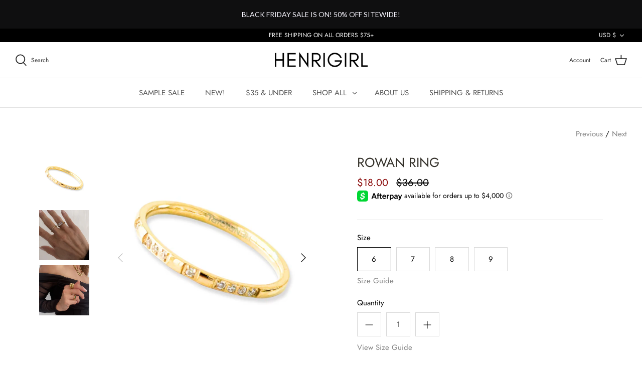

--- FILE ---
content_type: text/css
request_url: https://henrigirl.com/cdn/shop/t/15/assets/custom.css?v=169726511067536848751669136463
body_size: -440
content:
#slidecarthq .quantity-selector button:hover svg path{fill:#fff!important}@media (max-width: 500px){.overlay-text.overlay-text--for-banner.overlay--v-bottom.overlay--h-left.image-overlay__over *{color:#333029}div.overlay-text.overlay-text--for-banner.overlay--v-bottom.overlay--h-left.image-overlay__over>div>div>div.lightly-spaced-row-above>span{border:1px solid black!important}.overlay-text.overlay-text--for-banner.overlay--v-bottom.overlay--h-left.image-overlay__over{position:static}}
/*# sourceMappingURL=/cdn/shop/t/15/assets/custom.css.map?v=169726511067536848751669136463 */


--- FILE ---
content_type: text/javascript
request_url: https://henrigirl.com/cdn/shop/t/15/assets/theme.js?v=156719529289935756661656357843
body_size: 25923
content:
function _classCallCheck(instance,Constructor){if(!(instance instanceof Constructor))throw new TypeError("Cannot call a class as a function")}function _defineProperties(target,props){for(var i=0;i<props.length;i++){var descriptor=props[i];descriptor.enumerable=descriptor.enumerable||!1,descriptor.configurable=!0,"value"in descriptor&&(descriptor.writable=!0),Object.defineProperty(target,descriptor.key,descriptor)}}function _createClass(Constructor,protoProps,staticProps){return protoProps&&_defineProperties(Constructor.prototype,protoProps),staticProps&&_defineProperties(Constructor,staticProps),Constructor}function _typeof(obj){"@babel/helpers - typeof";return typeof Symbol=="function"&&typeof Symbol.iterator=="symbol"?_typeof=function(obj2){return typeof obj2}:_typeof=function(obj2){return obj2&&typeof Symbol=="function"&&obj2.constructor===Symbol&&obj2!==Symbol.prototype?"symbol":typeof obj2},_typeof(obj)}(function($){var $=jQuery=$,cc={sections:[]};theme.cartNoteMonitor={load:function($notes){$notes.on("change.themeCartNoteMonitor paste.themeCartNoteMonitor keyup.themeCartNoteMonitor",function(){theme.cartNoteMonitor.postUpdate($(this).val())})},unload:function($notes){$notes.off(".themeCartNoteMonitor")},updateThrottleTimeoutId:-1,updateThrottleInterval:500,postUpdate:function(val){clearTimeout(theme.cartNoteMonitor.updateThrottleTimeoutId),theme.cartNoteMonitor.updateThrottleTimeoutId=setTimeout(function(){$.post(theme.routes.cart_url+"/update.js",{note:val},function(data){},"json")},theme.cartNoteMonitor.updateThrottleInterval)}},$.fn.clickyBoxes=function(prefix){if(prefix=="destroy")$(this).off(".clickyboxes"),$(this).next(".clickyboxes").off(".clickyboxes");else return $(this).filter("select:not(.clickybox-replaced)").addClass("clickybox-replaced").each(function(){var prefix2=prefix2||$(this).attr("id"),$optCont=$('<ul class="clickyboxes"/>').attr("id","clickyboxes-"+prefix2).data("select",$(this)).insertAfter(this),$label;$(this).is("[id]")?$label=$('label[for="'+$(this).attr("id")+'"]'):$label=$(this).siblings("label"),$label.length>0&&$optCont.addClass("options-"+removeDiacritics($label.text()).toLowerCase().replace(/'/g,"").replace(/[^a-z0-9]+/g,"-").replace(/-+/g,"-").replace(/-*$/,"")),$(this).find("option").each(function(){$("<li/>").appendTo($optCont).append($('<a href="#"/>').attr("data-value",$(this).val()).html($(this).html()).addClass("opt--"+removeDiacritics($(this).text()).toLowerCase().replace(/'/g,"").replace(/[^a-z0-9]+/g,"-").replace(/-+/g,"-").replace(/-*$/,"")))}),$(this).hide().addClass("replaced").on("change.clickyboxes keyup.clickyboxes",function(){var val=$(this).val();$optCont.find("a").removeClass("active").filter(function(){return $(this).attr("data-value")==val}).addClass("active")}).trigger("keyup"),$optCont.on("click.clickyboxes","a",function(){if(!$(this).hasClass("active")){var $clicky=$(this).closest(".clickyboxes");$clicky.data("select").val($(this).data("value")).trigger("change"),$clicky.trigger("change")}return!1})})},theme.Shopify={formatMoney:function(t,r){function e(t2,r2){return t2===void 0?r2:t2}function a(t2,r2,a2,o2){if(r2=e(r2,2),a2=e(a2,","),o2=e(o2,"."),isNaN(t2)||t2==null)return 0;t2=(t2/100).toFixed(r2);var n2=t2.split(".");return n2[0].replace(/(\d)(?=(\d\d\d)+(?!\d))/g,"$1"+a2)+(n2[1]?o2+n2[1]:"")}typeof t=="string"&&(t=t.replace(".",""));var o="",n=/\{\{\s*(\w+)\s*\}\}/,i=r||this.money_format;switch(i.match(n)[1]){case"amount":o=a(t,2);break;case"amount_no_decimals":o=a(t,0);break;case"amount_with_comma_separator":o=a(t,2,".",",");break;case"amount_with_space_separator":o=a(t,2," ",",");break;case"amount_with_period_and_space_separator":o=a(t,2," ",".");break;case"amount_no_decimals_with_comma_separator":o=a(t,0,".",",");break;case"amount_no_decimals_with_space_separator":o=a(t,0," ","");break;case"amount_with_apostrophe_separator":o=a(t,2,"'",".");break;case"amount_with_decimal_separator":o=a(t,2,".",".")}return i.replace(n,o)},formatImage:function(originalImageUrl,format){return originalImageUrl.replace(/^(.*)\.([^\.]*)$/g,"$1_"+format+".$2")},Image:{imageSize:function(t){var e=t.match(/.+_((?:pico|icon|thumb|small|compact|medium|large|grande)|\d{1,4}x\d{0,4}|x\d{1,4})[_\.@]/);return e!==null?e[1]:null},getSizedImageUrl:function(t,e){if(e==null)return t;if(e=="master")return this.removeProtocol(t);var o=t.match(/\.(jpg|jpeg|gif|png|bmp|bitmap|tiff|tif)(\?v=\d+)?$/i);if(o!=null){var i=t.split(o[0]),r=o[0];return this.removeProtocol(i[0]+"_"+e+r)}return null},removeProtocol:function(t){return t.replace(/http(s)?:/,"")}}},theme.Disclosure=function(){var selectors={disclosureList:"[data-disclosure-list]",disclosureToggle:"[data-disclosure-toggle]",disclosureInput:"[data-disclosure-input]",disclosureOptions:"[data-disclosure-option]"},classes={listVisible:"disclosure-list--visible"};function Disclosure($disclosure){this.$container=$disclosure,this.cache={},this._cacheSelectors(),this._connectOptions(),this._connectToggle(),this._onFocusOut()}return Disclosure.prototype=$.extend({},Disclosure.prototype,{_cacheSelectors:function(){this.cache={$disclosureList:this.$container.find(selectors.disclosureList),$disclosureToggle:this.$container.find(selectors.disclosureToggle),$disclosureInput:this.$container.find(selectors.disclosureInput),$disclosureOptions:this.$container.find(selectors.disclosureOptions)}},_connectToggle:function(){this.cache.$disclosureToggle.on("click",function(evt){var ariaExpanded=$(evt.currentTarget).attr("aria-expanded")==="true";$(evt.currentTarget).attr("aria-expanded",!ariaExpanded),this.cache.$disclosureList.toggleClass(classes.listVisible)}.bind(this))},_connectOptions:function(){this.cache.$disclosureOptions.on("click",function(evt){evt.preventDefault(),this._submitForm($(evt.currentTarget).data("value"))}.bind(this))},_onFocusOut:function(){this.cache.$disclosureToggle.on("focusout",function(evt){var disclosureLostFocus=this.$container.has(evt.relatedTarget).length===0;disclosureLostFocus&&this._hideList()}.bind(this)),this.cache.$disclosureList.on("focusout",function(evt){var childInFocus=$(evt.currentTarget).has(evt.relatedTarget).length>0,isVisible=this.cache.$disclosureList.hasClass(classes.listVisible);isVisible&&!childInFocus&&this._hideList()}.bind(this)),this.$container.on("keyup",function(evt){evt.which===27&&(this._hideList(),this.cache.$disclosureToggle.focus())}.bind(this)),this.bodyOnClick=function(evt){var isOption=this.$container.has(evt.target).length>0,isVisible=this.cache.$disclosureList.hasClass(classes.listVisible);isVisible&&!isOption&&this._hideList()}.bind(this),$("body").on("click",this.bodyOnClick)},_submitForm:function(value){this.cache.$disclosureInput.val(value),this.$container.parents("form").submit()},_hideList:function(){this.cache.$disclosureList.removeClass(classes.listVisible),this.cache.$disclosureToggle.attr("aria-expanded",!1)},unload:function(){$("body").off("click",this.bodyOnClick),this.cache.$disclosureOptions.off(),this.cache.$disclosureToggle.off(),this.cache.$disclosureList.off(),this.$container.off()}}),Disclosure}(),function(){function throttle(callback,threshold){var debounceTimeoutId=-1,tick=!1;return function(){clearTimeout(debounceTimeoutId),debounceTimeoutId=setTimeout(callback,threshold),tick||(callback.call(),tick=!0,setTimeout(function(){tick=!1},threshold))}}var scrollEvent=document.createEvent("Event");scrollEvent.initEvent("throttled-scroll",!0,!0),window.addEventListener("scroll",throttle(function(){window.dispatchEvent(scrollEvent)},200))}(),theme.Sections=new function(){var _=this;_._instances=[],_._deferredSectionTargets=[],_._sections=[],_._deferredLoadViewportExcess=300,_._deferredWatcherRunning=!1,_.init=function(){$(document).on("shopify:section:load",function(e){var target=_._themeSectionTargetFromShopifySectionTarget(e.target);target&&_.sectionLoad(target)}).on("shopify:section:unload",function(e){var target=_._themeSectionTargetFromShopifySectionTarget(e.target);target&&_.sectionUnload(target)}),$(window).on("throttled-scroll.themeSectionDeferredLoader debouncedresize.themeSectionDeferredLoader",_._processDeferredSections),_._deferredWatcherRunning=!0},_.register=function(type,section,options){_._sections.push({type:type,section:section,afterSectionLoadCallback:options?options.afterLoad:null,afterSectionUnloadCallback:options?options.afterUnload:null}),$('[data-section-type="'+type+'"]').each(function(){Shopify.designMode||options&&options.deferredLoad===!1||!_._deferredWatcherRunning?_.sectionLoad(this):_.sectionDeferredLoad(this,options)})},_.sectionDeferredLoad=function(target,options){_._deferredSectionTargets.push({target:target,deferredLoadViewportExcess:options&&options.deferredLoadViewportExcess?options.deferredLoadViewportExcess:_._deferredLoadViewportExcess}),_._processDeferredSections(!0)},_._processDeferredSections=function(firstRunCheck){if(_._deferredSectionTargets.length)for(var viewportTop=$(window).scrollTop(),viewportBottom=viewportTop+$(window).height(),loopStart=firstRunCheck===!0?_._deferredSectionTargets.length-1:0,i=loopStart;i<_._deferredSectionTargets.length;i++){var target=_._deferredSectionTargets[i].target,viewportExcess=_._deferredSectionTargets[i].deferredLoadViewportExcess,sectionTop=$(target).offset().top-viewportExcess,doLoad=sectionTop>viewportTop&&sectionTop<viewportBottom;if(!doLoad){var sectionBottom=sectionTop+$(target).outerHeight()+viewportExcess*2;doLoad=sectionBottom>viewportTop&&sectionBottom<viewportBottom}(doLoad||sectionTop<viewportTop&&sectionBottom>viewportBottom)&&(_.sectionLoad(target),_._deferredSectionTargets.splice(i,1),i--)}firstRunCheck!==!0&&_._deferredSectionTargets.length===0&&(_._deferredWatcherRunning=!1,$(window).off(".themeSectionDeferredLoader"))},_.sectionLoad=function(target){var target=target,sectionObj=_._sectionForTarget(target),section=!1;if(sectionObj.section?section=sectionObj.section:section=sectionObj,section!==!1){var instance={target:target,section:section,$shopifySectionContainer:$(target).closest(".shopify-section"),thisContext:{functions:section.functions}};if(_._instances.push(instance),$(target).data("components")){var components=$(target).data("components").split(",");components.forEach(function(component){$(document).trigger("cc:component:load",[component,target])})}_._callWith(section,"onSectionLoad",target,instance.thisContext),_._callWith(section,"afterSectionLoadCallback",target,instance.thisContext),section.onSectionSelect&&instance.$shopifySectionContainer.on("shopify:section:select",function(e){_._callWith(section,"onSectionSelect",e.target,instance.thisContext)}),section.onSectionDeselect&&instance.$shopifySectionContainer.on("shopify:section:deselect",function(e){_._callWith(section,"onSectionDeselect",e.target,instance.thisContext)}),section.onBlockSelect&&$(target).on("shopify:block:select",function(e){_._callWith(section,"onBlockSelect",e.target,instance.thisContext)}),section.onBlockDeselect&&$(target).on("shopify:block:deselect",function(e){_._callWith(section,"onBlockDeselect",e.target,instance.thisContext)})}},_.sectionUnload=function(target){for(var sectionObj=_._sectionForTarget(target),instanceIndex=-1,i=0;i<_._instances.length;i++)_._instances[i].target==target&&(instanceIndex=i);if(instanceIndex>-1){var instance=_._instances[instanceIndex];if($(target).off("shopify:block:select shopify:block:deselect"),instance.$shopifySectionContainer.off("shopify:section:select shopify:section:deselect"),_._callWith(instance.section,"onSectionUnload",target,instance.thisContext),_._callWith(sectionObj,"afterSectionUnloadCallback",target,instance.thisContext),_._instances.splice(instanceIndex),$(target).data("components")){var components=$(target).data("components").split(",");components.forEach(function(component){$(document).trigger("cc:component:unload",[component,target])})}}else for(var i=0;i<_._deferredSectionTargets.length;i++)if(_._deferredSectionTargets[i].target==target){_._deferredSectionTargets[i].splice(i,1);break}},_._callWith=function(object,method,param,thisContext){typeof object[method]=="function"&&(thisContext?object[method].bind(thisContext)(param):object[method](param))},_._themeSectionTargetFromShopifySectionTarget=function(target){var $target=$("[data-section-type]:first",target);return $target.length>0?$target[0]:!1},_._sectionForTarget=function(target){for(var type=$(target).attr("data-section-type"),i=0;i<_._sections.length;i++)if(_._sections[i].type==type)return _._sections[i];return!1},_._sectionAlreadyRegistered=function(type){for(var i=0;i<_._sections.length;i++)if(_._sections[i].type==type)return!0;return!1}},theme.scriptsLoaded={},theme.loadScriptOnce=function(src,callback,beforeRun,sync){if(typeof theme.scriptsLoaded[src]=="undefined"){theme.scriptsLoaded[src]=[];var tag=document.createElement("script");tag.src=src,(sync||beforeRun)&&(tag.async=!1),beforeRun&&beforeRun(),typeof callback=="function"&&(theme.scriptsLoaded[src].push(callback),tag.readyState?tag.onreadystatechange=function(){if(tag.readyState=="loaded"||tag.readyState=="complete"){tag.onreadystatechange=null;for(var i=0;i<theme.scriptsLoaded[this].length;i++)theme.scriptsLoaded[this][i]();theme.scriptsLoaded[this]=!0}}.bind(src):tag.onload=function(){for(var i=0;i<theme.scriptsLoaded[this].length;i++)theme.scriptsLoaded[this][i]();theme.scriptsLoaded[this]=!0}.bind(src));var firstScriptTag=document.getElementsByTagName("script")[0];return firstScriptTag.parentNode.insertBefore(tag,firstScriptTag),!0}else if(_typeof(theme.scriptsLoaded[src])==="object"&&typeof callback=="function")theme.scriptsLoaded[src].push(callback);else return typeof callback=="function"&&callback(),!1},theme.loadStyleOnce=function(src){var srcWithoutProtocol=src.replace(/^https?:/,"");if(!document.querySelector('link[href="'+encodeURI(srcWithoutProtocol)+'"]')){var tag=document.createElement("link");tag.href=srcWithoutProtocol,tag.rel="stylesheet",tag.type="text/css";var firstTag=document.getElementsByTagName("link")[0];firstTag.parentNode.insertBefore(tag,firstTag)}},theme.showQuickPopup=function(message,$origin){var $popup=$('<div class="simple-popup"/>'),offs=$origin.offset();$popup.html(message).css({left:offs.left,top:offs.top}).hide(),$("body").append($popup),$popup.css({marginTop:-$popup.outerHeight()-10,marginLeft:-($popup.outerWidth()-$origin.outerWidth())/2}),$popup.fadeIn(200).delay(3500).fadeOut(400,function(){$(this).remove()})};var ccPopup=function(){"use strict";function ccPopup2($container,namespace){_classCallCheck(this,ccPopup2),this.$container=$container,this.namespace=namespace,this.cssClasses={visible:"cc-popup--visible",bodyNoScroll:"cc-popup-no-scroll",bodyNoScrollPadRight:"cc-popup-no-scroll-pad-right"}}return _createClass(ccPopup2,[{key:"open",value:function(callback){var _this=this;if(this.$container.data("freeze-scroll")){$("body").addClass(this.cssClasses.bodyNoScroll);var scrollDiv=document.createElement("div");scrollDiv.className="popup-scrollbar-measure",document.body.appendChild(scrollDiv);var scrollbarWidth=scrollDiv.getBoundingClientRect().width-scrollDiv.clientWidth;document.body.removeChild(scrollDiv),scrollbarWidth>0&&$("body").css("padding-right",scrollbarWidth+"px").addClass(this.cssClasses.bodyNoScrollPadRight)}this.$container.addClass(this.cssClasses.visible),this.previouslyActiveElement=document.activeElement,setTimeout(function(){_this.$container.find(".cc-popup-close")[0].focus()},500),$(window).on("keydown"+this.namespace,function(event){event.keyCode===27&&_this.close()}),callback&&callback()}},{key:"close",value:function(callback){var _this2=this;if(this.$container.removeClass(this.cssClasses.visible),this.previouslyActiveElement&&$(this.previouslyActiveElement).focus(),$(window).off("keydown"+this.namespace),this.$container.data("freeze-scroll")){var transitionDuration=500,$innerModal=this.$container.find(".cc-popup-modal");$innerModal.length&&(transitionDuration=parseFloat(getComputedStyle($innerModal[0]).transitionDuration),transitionDuration&&transitionDuration>0&&(transitionDuration*=1e3)),setTimeout(function(){$("body").removeClass(_this2.cssClasses.bodyNoScroll).removeClass(_this2.cssClasses.bodyNoScrollPadRight).css("padding-right","0")},transitionDuration)}callback&&callback()}}]),ccPopup2}();theme.VideoManager=new function(){var _=this;_.youtubeVars={incrementor:0,apiReady:!1,videoData:{},toProcessSelector:'.video-container[data-video-type="youtube"]:not(.video--init)'},_.youtubeApiReady=function(){_.youtubeVars.apiReady=!0,_._loadYoutubeVideos()},_._loadYoutubeVideos=function(container){$(_.youtubeVars.toProcessSelector,container).length&&(_.youtubeVars.apiReady?$(_.youtubeVars.toProcessSelector,container).each(function(){if(!($(this).hasClass("video-container--background")&&$(window).outerWidth()<1)){$(this).addClass("video--init"),_.youtubeVars.incrementor++;var containerId="theme-yt-video-"+_.youtubeVars.incrementor;$(this).data("video-container-id",containerId);var videoElement=$('<div class="video-container__video-element">').attr("id",containerId).appendTo($(".video-container__video",this)),autoplay=$(this).data("video-autoplay"),player=new YT.Player(containerId,{height:"360",width:"640",videoId:$(this).data("video-id"),playerVars:{iv_load_policy:3,modestbranding:1,autoplay:autoplay?1:0,loop:$(this).data("video-loop")?1:0,playlist:$(this).data("video-id"),muted:autoplay?1:0,rel:0,showinfo:0},events:{onReady:_._onYoutubePlayerReady.bind({autoplay:autoplay,$container:$(this)}),onStateChange:_._onYoutubePlayerStateChange.bind(this)}});_.youtubeVars.videoData[containerId]={id:containerId,container:this,videoElement:videoElement,player:player}}}):theme.loadScriptOnce("https://www.youtube.com/iframe_api"))},_._onYoutubePlayerReady=function(event){event.target.setPlaybackQuality("hd1080"),this.autoplay&&(event.target.mute(),event.target.playVideo()),_._initBackgroundVideo(this.$container)},_._onYoutubePlayerStateChange=function(event){event.data==YT.PlayerState.PLAYING&&$(this).addClass("video--play-started")},_._unloadYoutubeVideos=function(container){for(var dataKey in _.youtubeVars.videoData){var data=_.youtubeVars.videoData[dataKey];if($(container).find(data.container).length){data.player.destroy(),delete _.youtubeVars.videoData[dataKey];return}}},_.vimeoVars={incrementor:0,apiReady:!1,videoData:{},toProcessSelector:'.video-container[data-video-type="vimeo"]:not(.video--init)'},_.vimeoApiReady=function(){_.vimeoVars.apiReady=!0,_._loadVimeoVideos()},_._loadVimeoVideos=function(container){$(_.vimeoVars.toProcessSelector,container).length&&(_.vimeoVars.apiReady?$(_.vimeoVars.toProcessSelector,container).each(function(){if(!($(this).hasClass("video-container--background")&&$(window).outerWidth()<768)){$(this).addClass("video--init"),_.vimeoVars.incrementor++;var $this=$(this),containerId="theme-vi-video-"+_.vimeoVars.incrementor;$(this).data("video-container-id",containerId);var videoElement=$('<div class="video-container__video-element">').attr("id",containerId).appendTo($(".video-container__video",this)),autoplay=!!$(this).data("video-autoplay"),player=new Vimeo.Player(containerId,{url:$(this).data("video-url"),width:640,loop:$(this).data("video-autoplay"),autoplay:autoplay});player.on("playing",function(){$(this).addClass("video--play-started")}.bind(this)),player.ready().then(function(){if(autoplay&&(player.setVolume(0),player.play()),player.element&&player.element.width&&player.element.height){var ratio=parseInt(player.element.height)/parseInt(player.element.width);$this.find(".video-container__video").css("padding-bottom",ratio*100+"%")}_._initBackgroundVideo($this)}),_.vimeoVars.videoData[containerId]={id:containerId,container:this,videoElement:videoElement,player:player,autoPlay:autoplay}}}):window.define?theme.loadScriptOnce("https://player.vimeo.com/api/player.js",function(){_.vimeoVars.apiReady=!0,_._loadVimeoVideos(),window.define=window.tempDefine},function(){window.tempDefine=window.define,window.define=null}):theme.loadScriptOnce("https://player.vimeo.com/api/player.js",function(){_.vimeoVars.apiReady=!0,_._loadVimeoVideos()}))},_._unloadVimeoVideos=function(container){for(var dataKey in _.vimeoVars.videoData){var data=_.vimeoVars.videoData[dataKey];if($(container).find(data.container).length){data.player.unload(),delete _.vimeoVars.videoData[dataKey];return}}},_.mp4Vars={incrementor:0,videoData:{},toProcessSelector:'.video-container[data-video-type="mp4"]:not(.video--init)'},_._loadMp4Videos=function(container){$(_.mp4Vars.toProcessSelector,container).length&&$(_.mp4Vars.toProcessSelector,container).addClass("video--init").each(function(){_.mp4Vars.incrementor++;var $this=$(this),containerId="theme-mp-video-"+_.mp4Vars.incrementor;$(this).data("video-container-id",containerId);var videoElement=$('<div class="video-container__video-element">').attr("id",containerId).appendTo($(".video-container__video",this)),$video=$("<video playsinline>");$(this).data("video-loop")&&$video.attr("loop","loop"),$(this).data("video-autoplay")&&($video.attr({autoplay:"autoplay",muted:"muted"}),$video.on("loadeddata",function(){$(this).off("loadeddata"),this.muted=!0,this.play()})),$video.on("playing",function(){$(this).addClass("video--play-started")}.bind(this)),$video.attr("src",$(this).data("video-url")).appendTo(videoElement)})},_._unloadMp4Videos=function(container){},_._initBackgroundVideo=function($container){if($container.hasClass("video-container--background")&&$container.find(".video-container__video iframe").length){var assessBackgroundVideo=function(){var $container2=this,cw=$container2.width(),ch=$container2.height(),cr=cw/ch,$frame=$(".video-container__video iframe",this),vr=$frame.attr("width")/$frame.attr("height"),$pan=$(".video-container__video",this),vCrop=75;if(cr>vr){var vh=cw/vr+vCrop*2;$pan.css({marginTop:(ch-vh)/2-vCrop,marginLeft:"",height:vh+vCrop*2,width:""})}else{var vw=cw*vr+vCrop*2*vr;$pan.css({marginTop:-vCrop,marginLeft:(cw-vw)/2,height:ch+vCrop*2,width:vw})}};assessBackgroundVideo.bind($container)(),$(window).on("debouncedresize."+$container.data("video-container-id"),assessBackgroundVideo.bind($container))}},this.onSectionLoad=function(container){$(".video-container[data-video-url]:not([data-video-type])").each(function(){var url=$(this).data("video-url");url.indexOf(".mp4")>-1&&$(this).attr("data-video-type","mp4"),url.indexOf("vimeo.com")>-1&&($(this).attr("data-video-type","vimeo"),$(this).attr("data-video-id",url.split("?")[0].split("/").pop())),(url.indexOf("youtu.be")>-1||url.indexOf("youtube.com")>-1)&&($(this).attr("data-video-type","youtube"),url.indexOf("v=")>-1?$(this).attr("data-video-id",url.split("v=").pop().split("&")[0]):$(this).attr("data-video-id",url.split("?")[0].split("/").pop()))}),_._loadYoutubeVideos(container),_._loadVimeoVideos(container),_._loadMp4Videos(container),$(window).on("debouncedresize.video-manager-resize",function(){_._loadYoutubeVideos(container),_._loadVimeoVideos(container)}),$(".video-container__play",container).on("click",function(evt){evt.preventDefault();var $container=$(this).closest(".video-container");$container.addClass("video-container--playing");var id=$container.data("video-container-id");id.indexOf("theme-yt-video")===0?_.youtubeVars.videoData[id].player.playVideo():_.vimeoVars.videoData[id].player.play()}),$(".video-container__stop",container).on("click",function(evt){evt.preventDefault();var $container=$(this).closest(".video-container");$container.removeClass("video-container--playing");var id=$container.data("video-container-id");id.indexOf("theme-yt-video")===0?_.youtubeVars.videoData[id].player.stopVideo():(_.vimeoVars.videoData[id].player.pause(),_.vimeoVars.videoData[id].player.setCurrentTime(0))})},this.onSectionUnload=function(container){$(".video-container__play, .video-container__stop",container).off("click"),$(window).off("."+$(".video-container").data("video-container-id")),$(window).off("debouncedresize.video-manager-resize"),_._unloadYoutubeVideos(container),_._unloadVimeoVideos(container),_._unloadMp4Videos(container)}},window.onYouTubeIframeAPIReady=function(){theme.VideoManager.youtubeApiReady()},cc.sections.push({name:"video",section:theme.VideoManager}),theme.MapSection=new function(){var _=this;_.config={zoom:14,styles:{default:[],silver:[{elementType:"geometry",stylers:[{color:"#f5f5f5"}]},{elementType:"labels.icon",stylers:[{visibility:"off"}]},{elementType:"labels.text.fill",stylers:[{color:"#616161"}]},{elementType:"labels.text.stroke",stylers:[{color:"#f5f5f5"}]},{featureType:"administrative.land_parcel",elementType:"labels.text.fill",stylers:[{color:"#bdbdbd"}]},{featureType:"poi",elementType:"geometry",stylers:[{color:"#eeeeee"}]},{featureType:"poi",elementType:"labels.text.fill",stylers:[{color:"#757575"}]},{featureType:"poi.park",elementType:"geometry",stylers:[{color:"#e5e5e5"}]},{featureType:"poi.park",elementType:"labels.text.fill",stylers:[{color:"#9e9e9e"}]},{featureType:"road",elementType:"geometry",stylers:[{color:"#ffffff"}]},{featureType:"road.arterial",elementType:"labels.text.fill",stylers:[{color:"#757575"}]},{featureType:"road.highway",elementType:"geometry",stylers:[{color:"#dadada"}]},{featureType:"road.highway",elementType:"labels.text.fill",stylers:[{color:"#616161"}]},{featureType:"road.local",elementType:"labels.text.fill",stylers:[{color:"#9e9e9e"}]},{featureType:"transit.line",elementType:"geometry",stylers:[{color:"#e5e5e5"}]},{featureType:"transit.station",elementType:"geometry",stylers:[{color:"#eeeeee"}]},{featureType:"water",elementType:"geometry",stylers:[{color:"#c9c9c9"}]},{featureType:"water",elementType:"labels.text.fill",stylers:[{color:"#9e9e9e"}]}],retro:[{elementType:"geometry",stylers:[{color:"#ebe3cd"}]},{elementType:"labels.text.fill",stylers:[{color:"#523735"}]},{elementType:"labels.text.stroke",stylers:[{color:"#f5f1e6"}]},{featureType:"administrative",elementType:"geometry.stroke",stylers:[{color:"#c9b2a6"}]},{featureType:"administrative.land_parcel",elementType:"geometry.stroke",stylers:[{color:"#dcd2be"}]},{featureType:"administrative.land_parcel",elementType:"labels.text.fill",stylers:[{color:"#ae9e90"}]},{featureType:"landscape.natural",elementType:"geometry",stylers:[{color:"#dfd2ae"}]},{featureType:"poi",elementType:"geometry",stylers:[{color:"#dfd2ae"}]},{featureType:"poi",elementType:"labels.text.fill",stylers:[{color:"#93817c"}]},{featureType:"poi.park",elementType:"geometry.fill",stylers:[{color:"#a5b076"}]},{featureType:"poi.park",elementType:"labels.text.fill",stylers:[{color:"#447530"}]},{featureType:"road",elementType:"geometry",stylers:[{color:"#f5f1e6"}]},{featureType:"road.arterial",elementType:"geometry",stylers:[{color:"#fdfcf8"}]},{featureType:"road.highway",elementType:"geometry",stylers:[{color:"#f8c967"}]},{featureType:"road.highway",elementType:"geometry.stroke",stylers:[{color:"#e9bc62"}]},{featureType:"road.highway.controlled_access",elementType:"geometry",stylers:[{color:"#e98d58"}]},{featureType:"road.highway.controlled_access",elementType:"geometry.stroke",stylers:[{color:"#db8555"}]},{featureType:"road.local",elementType:"labels.text.fill",stylers:[{color:"#806b63"}]},{featureType:"transit.line",elementType:"geometry",stylers:[{color:"#dfd2ae"}]},{featureType:"transit.line",elementType:"labels.text.fill",stylers:[{color:"#8f7d77"}]},{featureType:"transit.line",elementType:"labels.text.stroke",stylers:[{color:"#ebe3cd"}]},{featureType:"transit.station",elementType:"geometry",stylers:[{color:"#dfd2ae"}]},{featureType:"water",elementType:"geometry.fill",stylers:[{color:"#b9d3c2"}]},{featureType:"water",elementType:"labels.text.fill",stylers:[{color:"#92998d"}]}],dark:[{elementType:"geometry",stylers:[{color:"#212121"}]},{elementType:"labels.icon",stylers:[{visibility:"off"}]},{elementType:"labels.text.fill",stylers:[{color:"#757575"}]},{elementType:"labels.text.stroke",stylers:[{color:"#212121"}]},{featureType:"administrative",elementType:"geometry",stylers:[{color:"#757575"}]},{featureType:"administrative.country",elementType:"labels.text.fill",stylers:[{color:"#9e9e9e"}]},{featureType:"administrative.land_parcel",stylers:[{visibility:"off"}]},{featureType:"administrative.locality",elementType:"labels.text.fill",stylers:[{color:"#bdbdbd"}]},{featureType:"poi",elementType:"labels.text.fill",stylers:[{color:"#757575"}]},{featureType:"poi.park",elementType:"geometry",stylers:[{color:"#181818"}]},{featureType:"poi.park",elementType:"labels.text.fill",stylers:[{color:"#616161"}]},{featureType:"poi.park",elementType:"labels.text.stroke",stylers:[{color:"#1b1b1b"}]},{featureType:"road",elementType:"geometry.fill",stylers:[{color:"#2c2c2c"}]},{featureType:"road",elementType:"labels.text.fill",stylers:[{color:"#8a8a8a"}]},{featureType:"road.arterial",elementType:"geometry",stylers:[{color:"#373737"}]},{featureType:"road.highway",elementType:"geometry",stylers:[{color:"#3c3c3c"}]},{featureType:"road.highway.controlled_access",elementType:"geometry",stylers:[{color:"#4e4e4e"}]},{featureType:"road.local",elementType:"labels.text.fill",stylers:[{color:"#616161"}]},{featureType:"transit",elementType:"labels.text.fill",stylers:[{color:"#757575"}]},{featureType:"water",elementType:"geometry",stylers:[{color:"#000000"}]},{featureType:"water",elementType:"labels.text.fill",stylers:[{color:"#3d3d3d"}]}],night:[{elementType:"geometry",stylers:[{color:"#242f3e"}]},{elementType:"labels.text.fill",stylers:[{color:"#746855"}]},{elementType:"labels.text.stroke",stylers:[{color:"#242f3e"}]},{featureType:"administrative.locality",elementType:"labels.text.fill",stylers:[{color:"#d59563"}]},{featureType:"poi",elementType:"labels.text.fill",stylers:[{color:"#d59563"}]},{featureType:"poi.park",elementType:"geometry",stylers:[{color:"#263c3f"}]},{featureType:"poi.park",elementType:"labels.text.fill",stylers:[{color:"#6b9a76"}]},{featureType:"road",elementType:"geometry",stylers:[{color:"#38414e"}]},{featureType:"road",elementType:"geometry.stroke",stylers:[{color:"#212a37"}]},{featureType:"road",elementType:"labels.text.fill",stylers:[{color:"#9ca5b3"}]},{featureType:"road.highway",elementType:"geometry",stylers:[{color:"#746855"}]},{featureType:"road.highway",elementType:"geometry.stroke",stylers:[{color:"#1f2835"}]},{featureType:"road.highway",elementType:"labels.text.fill",stylers:[{color:"#f3d19c"}]},{featureType:"transit",elementType:"geometry",stylers:[{color:"#2f3948"}]},{featureType:"transit.station",elementType:"labels.text.fill",stylers:[{color:"#d59563"}]},{featureType:"water",elementType:"geometry",stylers:[{color:"#17263c"}]},{featureType:"water",elementType:"labels.text.fill",stylers:[{color:"#515c6d"}]},{featureType:"water",elementType:"labels.text.stroke",stylers:[{color:"#17263c"}]}],aubergine:[{elementType:"geometry",stylers:[{color:"#1d2c4d"}]},{elementType:"labels.text.fill",stylers:[{color:"#8ec3b9"}]},{elementType:"labels.text.stroke",stylers:[{color:"#1a3646"}]},{featureType:"administrative.country",elementType:"geometry.stroke",stylers:[{color:"#4b6878"}]},{featureType:"administrative.land_parcel",elementType:"labels.text.fill",stylers:[{color:"#64779e"}]},{featureType:"administrative.province",elementType:"geometry.stroke",stylers:[{color:"#4b6878"}]},{featureType:"landscape.man_made",elementType:"geometry.stroke",stylers:[{color:"#334e87"}]},{featureType:"landscape.natural",elementType:"geometry",stylers:[{color:"#023e58"}]},{featureType:"poi",elementType:"geometry",stylers:[{color:"#283d6a"}]},{featureType:"poi",elementType:"labels.text.fill",stylers:[{color:"#6f9ba5"}]},{featureType:"poi",elementType:"labels.text.stroke",stylers:[{color:"#1d2c4d"}]},{featureType:"poi.park",elementType:"geometry.fill",stylers:[{color:"#023e58"}]},{featureType:"poi.park",elementType:"labels.text.fill",stylers:[{color:"#3C7680"}]},{featureType:"road",elementType:"geometry",stylers:[{color:"#304a7d"}]},{featureType:"road",elementType:"labels.text.fill",stylers:[{color:"#98a5be"}]},{featureType:"road",elementType:"labels.text.stroke",stylers:[{color:"#1d2c4d"}]},{featureType:"road.highway",elementType:"geometry",stylers:[{color:"#2c6675"}]},{featureType:"road.highway",elementType:"geometry.stroke",stylers:[{color:"#255763"}]},{featureType:"road.highway",elementType:"labels.text.fill",stylers:[{color:"#b0d5ce"}]},{featureType:"road.highway",elementType:"labels.text.stroke",stylers:[{color:"#023e58"}]},{featureType:"transit",elementType:"labels.text.fill",stylers:[{color:"#98a5be"}]},{featureType:"transit",elementType:"labels.text.stroke",stylers:[{color:"#1d2c4d"}]},{featureType:"transit.line",elementType:"geometry.fill",stylers:[{color:"#283d6a"}]},{featureType:"transit.station",elementType:"geometry",stylers:[{color:"#3a4762"}]},{featureType:"water",elementType:"geometry",stylers:[{color:"#0e1626"}]},{featureType:"water",elementType:"labels.text.fill",stylers:[{color:"#4e6d70"}]}]}},_.apiStatus=null,this.geolocate=function($map){var deferred=$.Deferred(),geocoder=new google.maps.Geocoder,address=$map.data("address-setting");return geocoder.geocode({address:address},function(results,status2){status2!==google.maps.GeocoderStatus.OK&&deferred.reject(status2),deferred.resolve(results)}),deferred},this.createMap=function(container){var $map=$(".map-section__map-container",container);return _.geolocate($map).then(function(results){var mapOptions={zoom:_.config.zoom,styles:_.config.styles[$(container).data("map-style")],center:results[0].geometry.location,scrollwheel:!1,disableDoubleClickZoom:!0,disableDefaultUI:!0,zoomControl:!0};_.map=new google.maps.Map($map[0],mapOptions),_.center=_.map.getCenter();var marker=new google.maps.Marker({map:_.map,position:_.center,clickable:!1});google.maps.event.addDomListener(window,"resize",function(){google.maps.event.trigger(_.map,"resize"),_.map.setCenter(_.center)})}.bind(this)).fail(function(){var errorMessage;switch(status){case"ZERO_RESULTS":errorMessage=theme.strings.addressNoResults;break;case"OVER_QUERY_LIMIT":errorMessage=theme.strings.addressQueryLimit;break;default:errorMessage=theme.strings.addressError;break}if(Shopify.designMode){var $mapContainer=$map.parents(".map-section");$mapContainer.addClass("page-width map-section--load-error"),$mapContainer.find(".map-section__wrapper").html('<div class="errors text-center">'+errorMessage+"</div>")}})},this.onSectionLoad=function(target){var $container=$(target);window.gm_authFailure=function(){Shopify.designMode&&($container.addClass("page-width map-section--load-error"),$container.find(".map-section__wrapper").html('<div class="errors text-center">'+theme.strings.authError+"</div>"))};var key=$container.data("api-key");typeof key!="string"||key===""||theme.loadScriptOnce("https://maps.googleapis.com/maps/api/js?key="+key,function(){_.createMap($container)})},this.onSectionUnload=function(target){typeof window.google!="undefined"&&typeof google.maps!="undefined"&&google.maps.event.clearListeners(this.map,"resize")}},cc.sections.push({name:"map",section:theme.MapSection}),theme.NestedSectionsSection=new function(){this.onSectionLoad=function(container){$("[data-nested-section-type]",container).each(function(){for(var type=$(this).attr("data-nested-section-type"),section=null,i=0;i<theme.Sections._sections.length;i++)theme.Sections._sections[i].type==type&&(section=theme.Sections._sections[i].section);if(section){var instance={target:this,section:section,$shopifySectionContainer:$(this).closest(".shopify-section"),thisContext:{}};theme.Sections._instances.push(instance),$(this).data("themeSectionInstance",instance),section.onSectionLoad.bind(instance.thisContext)(this)}})},this.onSectionUnload=function(container){$("[data-nested-section-type]",container).each(function(){theme.Sections.sectionUnload.bind($(this).data("themeSectionInstance").thisContext)(this)})},this.onBlockSelect=function(target){$(window).scrollTop($(target).offset().top-100)}},cc.sections.push({name:"nested-sections",section:theme.NestedSectionsSection}),theme.StoreAvailability=function(container){var loadingClass="store-availability-loading",initClass="store-availability-initialized",storageKey="cc-location";this.onSectionLoad=function(container2){var _this3=this;this.namespace=theme.namespaceFromSection(container2),this.$container=$(container2),this.productId=this.$container.data("store-availability-container"),this.sectionUrl=this.$container.data("section-url"),this.$modal;var firstRun=!0;$(window).on("cc-variant-updated".concat(this.namespace).concat(this.productId),function(e,args){args.product.id===_this3.productId&&(_this3.functions.updateContent.bind(_this3)(args.variant.id,args.product.title,firstRun,!1,typeof args.variant.available!="undefined"),firstRun=!1)}),this.$container.data("single-variant-id")&&(this.functions.updateContent.bind(this)(this.$container.data("single-variant-id"),this.$container.data("single-variant-product-title"),firstRun,this.$container.data("has-only-default-variant"),this.$container.data("single-variant-product-available")),firstRun=!1)},this.onSectionUnload=function(){$(window).off("cc-variant-updated".concat(this.namespace).concat(this.productId)),this.$container.off("click"),this.$modal&&this.$modal.off("click")},this.functions={getUserLocation:function(){return new Promise(function(resolve,reject){var storedCoords;sessionStorage[storageKey]&&(storedCoords=JSON.parse(sessionStorage[storageKey])),storedCoords?resolve(storedCoords):navigator.geolocation?navigator.geolocation.getCurrentPosition(function(position){var coords={latitude:position.coords.latitude,longitude:position.coords.longitude};fetch("/localization.json",{method:"PUT",headers:{"Content-Type":"application/json"},body:JSON.stringify(coords)}),sessionStorage[storageKey]=JSON.stringify(coords),resolve(coords)},function(){resolve(!1)},{maximumAge:36e5,timeout:5e3}):resolve(!1)})},getAvailableStores:function(variantId,cb){return $.get(this.sectionUrl.replace("VARIANT_ID",variantId),cb)},calculateDistance:function(coords1,coords2,unitSystem){var dtor=Math.PI/180,radius=unitSystem==="metric"?6378.14:3959,rlat1=coords1.latitude*dtor,rlong1=coords1.longitude*dtor,rlat2=coords2.latitude*dtor,rlong2=coords2.longitude*dtor,dlon=rlong1-rlong2,dlat=rlat1-rlat2,a=Math.pow(Math.sin(dlat/2),2)+Math.cos(rlat1)*Math.cos(rlat2)*Math.pow(Math.sin(dlon/2),2),c=2*Math.atan2(Math.sqrt(a),Math.sqrt(1-a));return radius*c},updateLocationDistances:function(coords){var unitSystem=this.$modal.find("[data-unit-system]").data("unit-system"),self=this;this.$modal.find('[data-distance="false"]').each(function(){var _this4=this,thisCoords={latitude:parseFloat($(this).data("latitude")),longitude:parseFloat($(this).data("longitude"))};if(thisCoords.latitude&&thisCoords.longitude){var distance=self.functions.calculateDistance(coords,thisCoords,unitSystem).toFixed(1);$(this).html(distance),setTimeout(function(){$(_this4).closest(".store-availability-list__location__distance").addClass("-in")},0)}$(this).attr("data-distance","true")})},updateContent:function(variantId,productTitle,firstRun,isSingleDefaultVariant,isVariantAvailable){var _this5=this;this.$container.off("click","[data-store-availability-modal-open]"),this.$container.off("click"+this.namespace,".cc-popup-close, .cc-popup-background"),$(".store-availabilities-modal").remove(),firstRun?this.$container.hide():isVariantAvailable?(this.$container.addClass(loadingClass).addClass(initClass),this.$container.css("height",this.$container.outerHeight()+"px")):(this.$container.addClass(loadingClass).addClass(initClass),this.$container.css("height","0px")),isVariantAvailable&&this.functions.getAvailableStores.call(this,variantId,function(response){if(response.trim().length>0&&!response.includes("NO_PICKUP")){_this5.$container.html(response),_this5.$container.html(_this5.$container.children().first().html()),_this5.$container.find("[data-store-availability-modal-product-title]").html(productTitle),isSingleDefaultVariant&&_this5.$container.find(".store-availabilities-modal__variant-title").remove(),_this5.$container.find(".cc-popup").appendTo("body"),_this5.$modal=$("body").find(".store-availabilities-modal");var popup=new ccPopup(_this5.$modal,_this5.namespace);if(_this5.$container.on("click","[data-store-availability-modal-open]",function(){return popup.open(),_this5.functions.getUserLocation().then(function(coords){coords&&_this5.$modal.find('[data-distance="false"]').length&&_this5.functions.getAvailableStores.call(_this5,variantId,function(response2){_this5.$modal.find(".store-availabilities-list").html($(response2).find(".store-availabilities-list").html()),_this5.functions.updateLocationDistances.bind(_this5)(coords)})}),!1}),_this5.$modal.on("click"+_this5.namespace,".cc-popup-close, .cc-popup-background",function(){popup.close()}),firstRun)_this5.$container.slideDown(300);else{_this5.$container.removeClass(loadingClass);var newHeight=_this5.$container.find(".store-availability-container").outerHeight()+"px";_this5.$container.css("height",newHeight)}}})}},this.onSectionLoad(container)},cc.sections.push({name:"store-availability",section:theme.StoreAvailability}),theme.Navigation={init:function(options){if(options.nav.length!=0){var $nav=options.nav,navHoverDelay=250,$navLastOpenDropdown=$(),navOpenTimeoutId=-1;$nav.on("mouseenter mouseleave",".navigation__tier-1 > .navigation__item--with-children",function(evt){var $dropdownContainer=$(this);if(evt.type=="mouseenter"){clearTimeout(navOpenTimeoutId),clearTimeout($dropdownContainer.data("navCloseTimeoutId"));var $openSiblings=$dropdownContainer.siblings(".navigation__item--show-children");$openSiblings.not($navLastOpenDropdown).removeClass("navigation__item--show-children"),$navLastOpenDropdown=$dropdownContainer;var timeoutDelay=$openSiblings.length==0?0:navHoverDelay,newNavOpenTimeoutId=setTimeout(function(){$dropdownContainer.addClass("navigation__item--show-children").siblings(".navigation__item--show-children").removeClass("navigation__item--show-children")},timeoutDelay);navOpenTimeoutId=newNavOpenTimeoutId,$dropdownContainer.data("navOpenTimeoutId",newNavOpenTimeoutId)}else clearTimeout($dropdownContainer.data("navOpenTimeoutId")),$dropdownContainer.data("navCloseTimeoutId",setTimeout(function(){$dropdownContainer.removeClass("navigation__item--show-children")},navHoverDelay));$dropdownContainer.children("[aria-expanded]").attr("aria-expanded",evt.type=="mouseenter")});var touchHandler=function(evt){if($(window).width()>767){if(evt.type=="touchstart")$(this).data("touchstartedAt",evt.timeStamp);else if(evt.type=="touchend"){if(evt.timeStamp-$(this).data("touchstartedAt")<1e3)return $(this).data("touchOpenTriggeredAt",evt.timeStamp),$(this).parent().hasClass("navigation__item--show-children")?$(this).parent().trigger("mouseleave"):($(".navigation:first .navigation__item--show-children").trigger("mouseleave"),$(this).parent().trigger("mouseenter")),!1}else if(evt.type=="click"&&$(this).data("touchOpenTriggeredAt")&&evt.timeStamp-$(this).data("touchOpenTriggeredAt")<1e3)return!1}};$nav.on("touchstart touchend click",".navigation__tier-1 > .navigation__item--with-children > .navigation__link",touchHandler);var keydownHandler=function(evt){if(evt.which==13){var $parent=$(this).parent();return $parent.trigger($parent.hasClass("navigation__item--show-children")?"mouseleave":"mouseenter"),!1}};$nav.on("keydown",".navigation__tier-1 > .navigation__item--with-children > .navigation__children-toggle",keydownHandler),options.proxyTier1Nav&&$(options.proxyTier1Nav).on("mouseenter mouseleave",".navigation__tier-1 > .navigation__item--with-children",function(evt){$($(".navigation__tier-1 > .navigation__item",$nav)[$(this).index()]).trigger(evt.type)}).on("touchstart touchend click",".navigation__tier-1 > .navigation__item--with-children > .navigation__link",function(evt){var response=touchHandler.bind($($(".navigation__tier-1 > .navigation__item",$nav)[$(this).parent().index()]).children(".navigation__link")[0])(evt);if(response===!1)return!1}).on("keydown",".navigation__tier-1 > .navigation__item--with-children > .navigation__children-toggle",function(evt){if(evt.which==13)return keydownHandler.bind($($(".navigation__tier-1 > .navigation__item",$nav)[$(this).parent().index()]).children(".navigation__children-toggle")[0])(evt),!1}),$nav.on("click",".navigation__children-toggle",function(){return $(this).parent().toggleClass("navigation__item--mobile-open").hasClass("navigation__item--mobile-open")?$(this).siblings(".navigation__child-tier").stop().slideDown(300,function(){$(this).parent().addClass("navigation__item--mobile-open-finished"),$(this).removeAttr("style")}):$(this).siblings(".navigation__child-tier").stop().slideUp(300,function(){$(this).parent().removeClass("navigation__item--mobile-open-finished"),$(this).removeAttr("style")}),!1}),$nav.on("click",'.navigation__link[href="#"][aria-haspopup="true"]',function(){return $(this).siblings(".navigation__children-toggle").trigger("click"),!1})}},destroy:function($nav,$proxyTier1Nav){$nav.add($proxyTier1Nav).off("click mouseenter mouseleave touchstart touchend keydown")}},theme.icons={left:'<svg fill="#000000" height="24" viewBox="0 0 24 24" width="24" xmlns="http://www.w3.org/2000/svg"><title>'+theme.strings.icon_labels_left+'</title><path d="M0 0h24v24H0z" fill="none"/><path d="M20 11H7.83l5.59-5.59L12 4l-8 8 8 8 1.41-1.41L7.83 13H20v-2z"/></svg>',right:'<svg fill="#000000" height="24" viewBox="0 0 24 24" width="24" xmlns="http://www.w3.org/2000/svg"><title>'+theme.strings.icon_labels_right+'</title><path d="M0 0h24v24H0z" fill="none"/><path d="M12 4l-1.41 1.41L16.17 11H4v2h12.17l-5.58 5.59L12 20l8-8z"/></svg>',close:'<svg xmlns="http://www.w3.org/2000/svg" width="24" height="24" viewBox="0 0 24 24" fill="none" stroke="currentColor" stroke-width="1" stroke-linecap="round" stroke-linejoin="round" class="feather feather-x"><title>'+theme.strings.icon_labels_close+'</title><line x1="18" y1="6" x2="6" y2="18"></line><line x1="6" y1="6" x2="18" y2="18"></line></svg>',chevronLeft:'<svg xmlns="http://www.w3.org/2000/svg" width="24" height="24" viewBox="0 0 24 24" fill="none" stroke="currentColor" stroke-width="1" stroke-linecap="round" stroke-linejoin="round" class="feather feather-chevron-left"><title>'+theme.strings.icon_labels_left+'</title><polyline points="15 18 9 12 15 6"></polyline></svg>',chevronRight:'<svg xmlns="http://www.w3.org/2000/svg" width="24" height="24" viewBox="0 0 24 24" fill="none" stroke="currentColor" stroke-width="1" stroke-linecap="round" stroke-linejoin="round" class="feather feather-chevron-right"><title>'+theme.strings.icon_labels_right+'</title><polyline points="9 18 15 12 9 6"></polyline></svg>',chevronDown:'<svg fill="#000000" height="24" viewBox="0 0 24 24" width="24" xmlns="http://www.w3.org/2000/svg"><title>'+theme.strings.icon_labels_down+'</title><path d="M7.41 7.84L12 12.42l4.59-4.58L18 9.25l-6 6-6-6z"/><path d="M0-.75h24v24H0z" fill="none"/></svg>',tick:'<svg fill="#000000" height="24" viewBox="0 0 24 24" width="24" xmlns="http://www.w3.org/2000/svg"><path d="M0 0h24v24H0z" fill="none"/><path d="M9 16.17L4.83 12l-1.42 1.41L9 19 21 7l-1.41-1.41z"/></svg>',label:'<svg xmlns="http://www.w3.org/2000/svg" width="24" height="24" viewBox="0 0 24 24" fill="none" stroke="currentColor" stroke-width="1.5" stroke-linecap="round" stroke-linejoin="round" class="feather feather-tag"><title>Label</title><path d="M20.59 13.41l-7.17 7.17a2 2 0 0 1-2.83 0L2 12V2h10l8.59 8.59a2 2 0 0 1 0 2.82z"></path><line x1="7" y1="7" x2="7" y2="7"></line></svg>'};try{theme.Shopify.features=JSON.parse(document.documentElement.querySelector("#shopify-features").textContent)}catch(e){theme.Shopify.features={}}theme.namespaceFromSection=function(container){return[".",$(container).data("section-type"),$(container).data("section-id")].join("")},theme.buildGalleryViewer=function(config){for(var $allContainer=$('<div class="gallery-viewer gallery-viewer--pre-reveal">'),$zoomContainer=$('<div class="gallery-viewer__zoom">').appendTo($allContainer),$thumbContainer=$('<div class="gallery-viewer__thumbs">').appendTo($allContainer),$controlsContainer=$('<div class="gallery-viewer__controls">').appendTo($allContainer),$close=$('<a class="gallery-viewer__button gallery-viewer__close" href="#">').html(config.close).appendTo($controlsContainer),$right=$('<a class="gallery-viewer__button gallery-viewer__prev" href="#">').html(config.prev).appendTo($controlsContainer),$left=$('<a class="gallery-viewer__button gallery-viewer__next" href="#">').html(config.next).appendTo($controlsContainer),$currentZoomImage=null,i=0;i<config.images.length;i++){var img=config.images[i];$('<a class="gallery-viewer__thumb" href="#">').data("zoom-url",img.zoomUrl).html(img.thumbTag).appendTo($thumbContainer)}config.images.length===1&&$allContainer.addClass("gallery-viewer--single-image");var panZoomImage=function(inputX,inputY){var doPanX=$currentZoomImage.width()>$allContainer.width(),doPanY=$currentZoomImage.height()>$allContainer.height();if(doPanX||doPanY){var midX=$allContainer.width()/2,midY=$allContainer.height()/2,offsetFromCentreX=inputX-midX,offsetFromCentreY=inputY-midY,finalOffsetX=0,finalOffsetY=0;if(doPanX){var offsetMultiplierX=($currentZoomImage.width()-$allContainer.width())/2/midX;finalOffsetX=Math.round(-offsetFromCentreX*offsetMultiplierX)}if(doPanY){var offsetMultiplierY=($currentZoomImage.height()-$allContainer.height())/2/midY;finalOffsetY=Math.round(-offsetFromCentreY*offsetMultiplierY)}$currentZoomImage.css("transform",["translate3d(",finalOffsetX,"px, ",finalOffsetY,"px, 0)"].join(""))}};$allContainer.on("click.galleryViewer select.galleryViewer",".gallery-viewer__thumb",function(evt){evt.preventDefault(),$(this).addClass("gallery-viewer__thumb--active").siblings(".gallery-viewer__thumb--active").removeClass("gallery-viewer__thumb--active"),$currentZoomImage=$('<img class="gallery-viewer__zoom-image" alt="" style="visibility: hidden">'),$currentZoomImage.on("load",function(){$(this).off("load"),$(this).css({visibility:"",top:$allContainer.height()/2-$(this).height()/2,left:$allContainer.width()/2-$(this).width()/2}),panZoomImage(evt.clientX,evt.clientY)}).attr("src",$(this).data("zoom-url")),$zoomContainer.html($currentZoomImage)}),$allContainer.on("mousemove.galleryViewer touchmove.galleryViewer",function(evt){if(evt.type==="touchmove"){var touch=evt.touches[0];panZoomImage(touch.clientX,touch.clientY)}else panZoomImage(evt.clientX,evt.clientY)}),$allContainer.on("touchmove.galleryViewer",".gallery-viewer__thumbs",function(evt){evt.stopPropagation()}),$allContainer.on("click.galleryViewer",".gallery-viewer__next",function(evt){evt.preventDefault();var $next=$thumbContainer.find(".gallery-viewer__thumb--active").next();$next.length===0&&($next=$thumbContainer.find(".gallery-viewer__thumb:first")),$next.trigger("select")}),$allContainer.on("click.galleryViewer",".gallery-viewer__prev",function(evt){evt.preventDefault();var $prev=$thumbContainer.find(".gallery-viewer__thumb--active").prev();$prev.length===0&&($prev=$thumbContainer.find(".gallery-viewer__thumb:last")),$prev.trigger("select")}),$allContainer.on("click.galleryViewer",".gallery-viewer__close",function(evt){evt.preventDefault(),$allContainer.off(".galleryViewer"),$allContainer.addClass("gallery-viewer--transition-out");var transitionDelay=$allContainer.css("transition-duration");transitionDelay=transitionDelay.indexOf("ms")>-1?parseFloat(transitionDelay):parseFloat(transitionDelay)*1e3,setTimeout(function(){$allContainer.remove(),$("html").removeClass("gallery-viewer-open")},transitionDelay)}),$("html").removeClass("gallery-viewer-open"),$(".gallery-viewer").remove(),$("html").addClass("gallery-viewer-open"),$allContainer.appendTo("body"),$thumbContainer.find(".gallery-viewer__thumb:eq("+(config.current>0?config.current:0)+")").trigger("select"),setTimeout(function(){$allContainer.removeClass("gallery-viewer--pre-reveal")},10)},theme.FeaturedProductSection=new function(){this.onSectionLoad=function(target){$('[name="id"]',target).trigger("optionate"),theme.classUpTextLinks(target),theme.initProductGallery(target)},this.onSectionUnload=function(target){theme.destroyProductGallery(target),theme.OptionManager.unloadProductOptions($('[name="id"]',target)),$(".slideshow",target).slick("unslick")}},theme.ProductMedia=new function(){var _=this;_._setupShopifyXr=function(){if(!window.ShopifyXR){document.addEventListener("shopify_xr_initialized",_._setupShopifyXr.bind(this));return}window.ShopifyXR.addModels(JSON.parse($(this).html())),window.ShopifyXR.setupXRElements()},this.init=function(container,callbacks){var callbacks=callbacks||{},_container=container;$(container).find(".product-media--video").each(function(index){var enableLooping=$(this).data("enable-video-looping"),element=$(this).find("iframe, video")[0];if(element.tagName==="VIDEO")window.Shopify.loadFeatures([{name:"video-ui",version:"1.0",onLoad:function(){var playerObj={playerType:"html5",element:element};playerObj.play=function(){this.plyr.play()}.bind(playerObj),playerObj.pause=function(){this.plyr.pause()}.bind(playerObj),playerObj.destroy=function(){this.plyr.destroy()}.bind(playerObj),playerObj.plyr=new Shopify.Plyr(element,{controls:["play","progress","mute","volume","play-large","fullscreen"],loop:{active:enableLooping},hideControlsOnPause:!0,iconUrl:"//cdn.shopify.com/shopifycloud/shopify-plyr/v1.0/shopify-plyr.svg",tooltips:{controls:!1,seek:!0}}),$(this).data("player",playerObj).addClass("product-media--video-loaded"),callbacks.onPlyrPlay&&$(element).on("playing",callbacks.onPlyrPlay),callbacks.onPlyrPause&&$(element).on("pause ended",callbacks.onPlyrPause),callbacks.onPlyrInit&&callbacks.onPlyrInit(playerObj)}.bind(this)}]),theme.loadStyleOnce("https://cdn.shopify.com/shopifycloud/shopify-plyr/v1.0/shopify-plyr.css");else if(element.tagName==="IFRAME"&&/^(https?:\/\/)?(www\.)?(youtube\.com|youtube-nocookie\.com|youtu\.?be)\/.+$/.test(element.src)){var temp=window.onYouTubeIframeAPIReady,loadYoutubeVideo=function(){var playerObj={playerType:"youtube",element:element},videoId=$(this).data("video-id");playerObj.player=new YT.Player(element,{videoId:videoId,events:{onStateChange:function(event){event.data===YT.PlayerState.ENDED&&enableLooping&&event.target.seekTo(0)}}}),playerObj.play=function(){this.player.playVideo()}.bind(playerObj),playerObj.pause=function(){this.player.pauseVideo()}.bind(playerObj),playerObj.destroy=function(){this.player.destroy()}.bind(playerObj),$(this).data("player",playerObj).addClass("product-media--video-loaded"),callbacks.onYouTubeInit&&callbacks.onYouTubeInit(playerObj)}.bind(this);window.onYouTubeIframeAPIReady=function(){temp(),loadYoutubeVideo()},theme.loadScriptOnce("https://www.youtube.com/iframe_api")}}),$(container).on("mediaVisible",".product-media--video-loaded, .product-media--model-loaded",function(){$(window).width()>=768&&$(this).data("player").play(),$(this).hasClass("product-media--model")&&$(".view-in-space",_container).attr("data-shopify-model3d-id",$(this).data("model-id"))}),$(container).on("mediaHidden",".product-media--video-loaded, .product-media--model-loaded",function(){$(this).data("player").pause()}),callbacks.onVideoVisible&&$(container).on("mediaVisible",".product-media--video-loaded",callbacks.onVideoVisible),callbacks.onVideoHidden&&$(container).on("mediaHidden",".product-media--video-loaded",callbacks.onVideoHidden),$("model-viewer",container).each(function(){callbacks.onModelViewerPlay&&$(this).on("shopify_model_viewer_ui_toggle_play",callbacks.onModelViewerPlay),callbacks.onModelViewerPause&&$(this).on("shopify_model_viewer_ui_toggle_pause",callbacks.onModelViewerPause)}),$(container).on("mediaVisible mediaVisibleInitial",".product-media--model:not(.product-media--model-loaded)",function(e){var element=$(this).find("model-viewer")[0],autoplay=e.type!="mediaVisibleInitial";theme.loadStyleOnce("https://cdn.shopify.com/shopifycloud/model-viewer-ui/assets/v1.0/model-viewer-ui.css"),window.Shopify.loadFeatures([{name:"model-viewer-ui",version:"1.0",onLoad:function(){$(this).data("player",new Shopify.ModelViewerUI(element)),$(this).addClass("product-media--model-loaded"),callbacks.onModelViewerInit&&callbacks.onModelViewerInit(element),autoplay&&$(this).trigger("mediaVisible")}.bind(this)}])}),$(".model-json",container).length&&window.Shopify.loadFeatures([{name:"shopify-xr",version:"1.0",onLoad:_._setupShopifyXr.bind($(".model-json",container))}]),$(document).on("shopify_xr_launch",function(){$(".product-media--video-loaded").each(function(){$(this).data("player").pause()})}),setTimeout(function(){$(".product-media:first",this).filter(".product-media--model").trigger("mediaVisibleInitial")}.bind(container),50)},this.destroy=function(container){$(document).off("shopify_xr_launch"),$(container).off("mediaVisible mediaVisibleInitial mediaHidden"),$(".product-media--video-loaded, .product-media--model-loaded",container).each(function(){$(this).data("player").destroy()}),$(".product-media--video video",container).off("playing pause ended"),$("model-viewer",container).off("shopify_model_viewer_ui_toggle_play shopify_model_viewer_ui_toggle_pause")}},theme.productGallerySlideshowTabFix=function(slides,current){$(slides[current]).find("a, input, button, select, iframe, video, model-viewer, [tabindex]").each(function(){typeof $(this).data("theme-slideshow-original-tabindex")!="undefined"?$(this).data("theme-slideshow-original-tabindex")===!1?$(this).removeAttr("tabindex"):$(this).attr("tabindex",$(this).data("theme-slideshow-original-tabindex")):$(this).removeAttr("tabindex")}),$(slides).not(slides[current]).find("a, input, button, select, iframe, video, model-viewer, [tabindex]").each(function(){typeof $(this).data("theme-slideshow-original-tabindex")=="undefined"&&($(this).data("theme-slideshow-original-tabindex",typeof $(this).attr("tabindex")!="undefined"?$(this).attr("tabindex"):!1),$(this).attr("tabindex","-1"))})},theme.initProductGallery=function(container){var $gallery=$(".gallery",container);if(!$gallery.hasClass("gallery-initialised")){$gallery.addClass("gallery-initialised"),$(".product-slideshow",container).each(function(){var $slideshow=$(this).on("init",function(evt,slick){$(".lazyload--manual",this).removeClass("lazyload--manual").addClass("lazyload")}).on("beforeChange",function(evt,slick,current,next){$($(this).closest(".gallery").find(".thumbnails a")[next]).trigger("selectFromSlick")}).slick({autoplay:!1,fade:!0,infinite:!1,useTransform:!0,dots:!1,arrows:!0,appendArrows:$(this).siblings(".slideshow-controls").find(".slideshow-controls__arrows"),appendDots:$(this).siblings(".slideshow-controls").find(".slideshow-controls__dots"),prevArrow:'<button type="button" class="slick-product-prev" aria-label="'+theme.strings.previous+'">'+theme.icons.chevronLeft+"</button>",nextArrow:'<button type="button" class="slick-product-next" aria-label="'+theme.strings.next+'">'+theme.icons.chevronRight+"</button>",responsive:[{breakpoint:768,settings:{dots:!0,arrows:!0,fade:!1}}]});theme.ProductMedia.init($gallery,{onPlyrInit:function(playerObj){theme.productGallerySlideshowTabFix($slideshow.slick("getSlick").$slides,$slideshow.slick("getSlick").currentSlide)},onYoutubeInit:function(playerObj){theme.productGallerySlideshowTabFix($slideshow.slick("getSlick").$slides,$slideshow.slick("getSlick").currentSlide)},onModelViewerInit:function(element){theme.productGallerySlideshowTabFix($slideshow.slick("getSlick").$slides,$slideshow.slick("getSlick").currentSlide)},onVideoVisible:function(e){$(window).width()>=768&&$(e.target).closest(".slick-slider").slick("slickSetOption","swipe",!1)},onVideoHidden:function(e){$(window).width()>=768&&$(e.target).closest(".slick-slider").slick("slickSetOption","swipe",!0)},onPlyrPlay:function(e){$(e.target).closest(".slick-slider").slick("slickSetOption","swipe",!1)},onPlyrPause:function(e){$(e.target).closest(".slick-slider").slick("slickSetOption","swipe",!0)},onModelViewerPlay:function(e){$(e.target).closest(".slick-slider").slick("slickSetOption","swipe",!1),$(e.target).closest(".slick-slider").slick("slickSetOption","accessibility",!1)},onModelViewerPause:function(e){$(e.target).closest(".slick-slider").slick("slickSetOption","swipe",!0),$(e.target).closest(".slick-slider").slick("slickSetOption","accessibility",!0)}}),theme.productGallerySlideshowTabFix($slideshow.slick("getSlick").$slides,$slideshow.slick("getSlick").currentSlide),$slideshow.on("afterChange",function(evt,slick,current){$(".product-media--activated").removeClass("product-media--activated").trigger("mediaHidden"),$(".product-media",slick.$slides[current]).addClass("product-media--activated").trigger("mediaVisible"),theme.productGallerySlideshowTabFix(slick.$slides,current),$(this).closest(".quickbuy-container").trigger("changedsize")}),$(container).closest(".collection-listing").length>0&&$slideshow.on("afterChange",function(){$(this).closest(".quickbuy-container").trigger("changedsize")})});var $thumbnails=$(".thumbnails",container);if($thumbnails.length){var carouselVisibleItemCount=6,isCarousel=!1,assessCarousel=function(){$thumbnails.is(":visible")&&(Math.abs($thumbnails.outerWidth()-$thumbnails.parent().width())>20?isCarousel&&(isCarousel=!1,theme.beforeCarouselUnloadEventBlockFix($thumbnails),$thumbnails.removeClass("owl-carousel").data("owl.carousel").destroy()):isCarousel||(isCarousel=!0,theme.beforeCarouselLoadEventBlockFix($thumbnails),$thumbnails.addClass("owl-carousel").on("initialized.owl.carousel",function(){$(".lazyload--manual",this).removeClass("lazyload--manual").addClass("lazyload")}).owlCarousel({items:carouselVisibleItemCount,dots:!1,margin:7})))};$(window).on("debouncedresize.productGallery",assessCarousel),assessCarousel(),$(container).data("assessCarouselCallback",assessCarousel),$(".gallery",container).on("click select selectFromSlick",".thumbnails.owl-carousel a",function(e){e.preventDefault();var $carouselItem=$(this).parent();if(e.type!="selectFromSlick")$(this).closest(".gallery").find(".slideshow").slick("slickGoTo",$carouselItem.index());else{$(this).addClass("selected").parent().siblings().find("a").removeClass("selected");var shelfStart=$carouselItem.parent().children(".active:first").index(),shelfEnd=shelfStart+carouselVisibleItemCount-1,currentIndex=$carouselItem.index();currentIndex<shelfStart?$carouselItem.closest(".owl-carousel").trigger("to.owl.carousel",currentIndex):currentIndex>shelfEnd&&$carouselItem.closest(".owl-carousel").trigger("to.owl.carousel",Math.max(0,currentIndex-carouselVisibleItemCount+1))}}),$(".gallery",container).on("click select selectFromSlick"," .thumbnails:not(.owl-carousel) a",function(e){e.preventDefault(),e.type!="selectFromSlick"?$(this).closest(".gallery").find(".slideshow").slick("slickGoTo",$(this).index()):$(this).addClass("selected").siblings(".selected").removeClass("selected")})}}},theme.destroyProductGallery=function(container){$(window).off(".productGallery");var $gallery=$(".gallery",container).off("click select selectFromSlick");theme.ProductMedia.destroy($gallery),$(".slick-slider",container).slick("unslick").off("init beforeChange afterChange"),$(".owl-carousel",container).each(function(){theme.beforeCarouselUnloadEventBlockFix(this),$(this).data("owl.carousel").destroy()})},theme.CollectionTemplateSection=new function(){this.onSectionLoad=function(target){theme.initToggleTargets(),theme.classUpTextLinks(target),$(target).on("click","#view-as-tiles",function(){if(!$(this).hasClass("active")){$(this).addClass("active"),$("#view-as-stream").removeClass("active"),theme.saveGridStreamChoice("grid");var $listing=$(".collection-listing-stream").addClass("collection-listing").removeClass("collection-listing-stream");$(window).trigger("debouncedresize")}return!1}),$(target).on("click","#view-as-stream",function(){if(!$(this).hasClass("active")){$(this).addClass("active"),$("#view-as-tiles").removeClass("active"),theme.saveGridStreamChoice("stream");var $listing=$(".collection-listing").removeClass("collection-listing").addClass("collection-listing-stream");$(window).trigger("debouncedresize"),$listing.find(".block-inner, .primary-image").removeAttr("style")}return!1}),$("#view-as-stream, #view-as-tiles",target).length>0&&theme.getGridStreamChoice()!=null&&(theme.getGridStreamChoice()=="stream"?$("#view-as-stream").trigger("click"):$("#view-as-tiles").trigger("click"));var $sortBy=$("#sort-by",target);if($sortBy.length>0){var queryParams={};if(location.search.length)for(var aKeyValue,i=0,aCouples=location.search.substr(1).split("&");i<aCouples.length;i++)aKeyValue=aCouples[i].split("="),aKeyValue.length>1&&(queryParams[decodeURIComponent(aKeyValue[0])]=decodeURIComponent(aKeyValue[1]));$sortBy.on("change",function(){queryParams.sort_by=$(this).val(),location.search=$.param(queryParams)})}$(".multi-tag-row .tags",target).each(function(){var $active=$(this).find("li.active");$(this).find("li:not(.active) a").each(function(){var href=$(this).attr("href");$active.each(function(){var tag=$(this).data("tag");href=href.replace("+"+tag,"").replace(tag+"+",""),href=href.replace("%2B"+tag,"").replace(tag+"%2B","")}),$(this).attr("href",href)})}),theme.select2.init($(".filters .styled-select select",target)),theme.ProductBlockManager.loadImages(target)},this.onSectionUnload=function(target){theme.select2.destroyAllIn(target),$("#sort-by",target).off("change"),$(target).off("click"),theme.destroyProductGallery(target),theme.saveGridStreamChoice(null)}},theme.ProductTemplateSection=new function(){this.onSectionLoad=function(target){theme.initToggleTargets(),theme.classUpTextLinks(target),$("[data-store-availability-container]",target).length&&(this.storeAvailability=new theme.StoreAvailability($("[data-store-availability-container]",target)[0])),$('[name="id"]',target).trigger("optionate"),theme.initProductGallery(target),theme.ProductBlockManager.loadImages(target),$(".theme-product-reviews",target).on("click","a",function(){return $("html,body").animate({scrollTop:$($(this).attr("href")).offset().top},1e3),!1})},this.onSectionUnload=function(target){theme.destroyProductGallery(target),theme.OptionManager.unloadProductOptions($('[name="id"]',target)),$(".theme-product-reviews",target).off("click"),$(".size-chart-link",target).off("click"),this.storeAvailability&&this.storeAvailability.onSectionUnload()}},theme.BlogTemplateSection=new function(){this.onSectionLoad=function(target){theme.initToggleTargets(),theme.classUpTextLinks(target)}},theme.CartTemplateSection=new function(){var _=this;this.updateCart=function(params,successCallback){_.cartXhr&&_.cartXhr.abort(),_.cartRefreshXhr&&_.cartRefreshXhr.abort(),_.cartXhr=$.ajax({type:"POST",url:theme.routes.cart_change_url+".js",data:params,dataType:"json",success:function(data){_.cartRefreshXhr&&_.cartRefreshXhr.abort(),_.cartRefreshXhr=$.ajax({type:"GET",url:theme.routes.cart_url+"?view=ajax",success:function(data2){var toReplace=[".cart-item-list",".checkout-subtotal-container__right"],$newDom=$("<div>"+data2+"</div>");$newDom.find(".fade-in").removeClass("fade-in");for(var i=0;i<toReplace.length;i++)_.replacingContent=!0,$('[data-section-type="cart-template"] '+toReplace[i]).html($newDom.find(toReplace[i]).html()),_.replacingContent=!1;successCallback()},error:function(data2){data2.statusText!="abort"&&(console.log("Error refreshing page"),console.log(data2))},complete:function(){_.cartRefreshXhr=null}})},error:function(data){data.statusText!="abort"&&(console.log("Error processing update"),console.log(data))},complete:function(){_.cartXhr=null}})},this.onSectionLoad=function(container){theme.classUpTextLinks(container),$("#cartform input#terms",container).length>0&&$(document).on("click.cartTemplateSection",'#cartform [name="checkout"], .additional-checkout-buttons input, a[href*="/checkout"]',function(){if($("#cartform input#terms:checked").length==0)return alert(theme.strings.cart_terms_confirmation),!1}),$(container).data("ajax-update")&&($(container).on("keyup.cartTemplateSection change.cartTemplateSection changeFromButton.cartTemplateSection",".cart-item__quantity-input",function(evt){if(!_.replacingContent&&!($(this).data("initial-value")&&$(this).data("initial-value")==$(this).val())&&!($(this).val().length==0||$(this).val()=="0")){var toFocusId;evt.type==="changeFromButton"?toFocusId=$(evt.data).attr("id"):toFocusId=$(this).attr("id"),_.updateCart({line:$(this).data("line"),quantity:$(this).val()},function(){$("#"+toFocusId).focus()})}}),$(container).on("click.cartTemplateSection",".quantity-down, .quantity-up",function(evt){var $input=$(this).closest(".quantity").find("input"),step=$input.attr("step")?parseInt($input.attr("step")):1;return $(this).hasClass("quantity-down")?$input.val(parseInt($input.val())-step).trigger("changeFromButton",{data:this}):$input.val(parseInt($input.val())+step).trigger("changeFromButton",{data:this}),!1})),theme.cartNoteMonitor.load($('.checkout-note [name="note"]',container)),$(container).on("click.cartTemplateSection","button[data-toggle-shipping]",function(){$("#shipping-calculator").toggle();var alt=$(this).data("toggle-html");return $(this).data("toggle-html",$(this).html()),$(this).html(alt),!1})},this.onSectionUnload=function(container){$(document).off(".cartTemplateSection"),$(container).off(".cartTemplateSection"),theme.cartNoteMonitor.unload($('.checkout-note [name="note"]',container))}},theme.ImageWithTextOverlaySection=new function(){var _=this;_.checkForHeaderHeightSubtraction=function(){$(".section-image-with-text-overlay .height--full-minus-header-height").each(function(){$(this).height($(window).height()-$(".section-header").height())})},this.onSectionLoad=function(container){$(".height--full",container).each(function(){$(this).closest(".section-image-with-text-overlay").index()==0&&($(this).addClass("height--full-minus-header-height"),_.checkForHeaderHeightSubtraction(),$(window).off("debouncedresize.imageWithTextOverlaySection").on("debouncedresize.imageWithTextOverlaySection",_.checkForHeaderHeightSubtraction))})},this.onSectionUnload=function(container){$(window).off(".imageWithTextOverlaySection")}},theme.SlideshowSection=new function(){var _=this;_.checkForHeaderHeightSubtraction=function(){$(".section-slideshow .height--full-minus-header-height").each(function(){$(this).height($(window).height()-$(".section-header").height())})},this.onSectionLoad=function(target){$(".slideshow",target).each(function(){$(this).find(".height--full").length&&$(this).closest(".section-slideshow").index()==0&&($(this).addClass("height--full-minus-header-height"),_.checkForHeaderHeightSubtraction(),$(window).off("debouncedresize.slideshowSection").on("debouncedresize.slideshowSection",_.checkForHeaderHeightSubtraction)),$(this).on("init",function(){$(".lazyload--manual",this).removeClass("lazyload--manual").addClass("lazyload")}).slick({autoplay:$(this).data("autoplay"),fade:$(this).data("transition")!="slide",speed:$(this).data("transition")=="instant"?0:750,autoplaySpeed:$(this).data("autoplay-speed")*1e3,arrows:$(this).data("navigation")=="arrows",dots:$(this).data("navigation")=="dots",pauseOnHover:$(this).data("transition")!="instant"||$(this).data("autoplay-speed")>2,infinite:!0,useTransform:!0,prevArrow:'<button type="button" class="slick-prev" aria-label="'+theme.strings.previous+'">'+theme.icons.chevronLeft+"</button>",nextArrow:'<button type="button" class="slick-next" aria-label="'+theme.strings.next+'">'+theme.icons.chevronRight+"</button>",responsive:[{breakpoint:768,settings:{fade:$(this).data("transition")=="instant",speed:$(this).data("transition")=="instant"?0:750,arrows:!1,dots:$(this).data("navigation")!="none"}}]})})},this.onSectionUnload=function(target){$(".slick-slider",target).slick("unslick").off("init"),$(window).off(".slideshowSection")},this.onBlockSelect=function(target){$(target).closest(".slick-slider").slick("slickGoTo",$(target).data("slick-index")).slick("slickPause")},this.onBlockDeselect=function(target){$(target).closest(".slick-slider").slick("slickPlay")}},theme.GallerySection=new function(){this.onSectionLoad=function(container){var $carouselGallery=$(".gallery--mobile-carousel",container);if($carouselGallery.length){var assessCarouselFunction=function(){var isCarousel=$carouselGallery.hasClass("slick-slider"),shouldShowCarousel=$(window).width()<768;if(shouldShowCarousel||$(".lazyload--manual",$carouselGallery).removeClass("lazyload--manual").addClass("lazyload"),isCarousel&&!shouldShowCarousel){$carouselGallery.slick("unslick").off("init"),$carouselGallery.find("a, .gallery__item").removeAttr("tabindex").removeAttr("role");var rowLimit=$carouselGallery.data("grid"),$currentRow=null;$carouselGallery.find(".gallery__item").each(function(index){index%rowLimit===0&&($currentRow=$('<div class="gallery__row">').appendTo($carouselGallery)),$(this).appendTo($currentRow)})}else!isCarousel&&shouldShowCarousel&&($carouselGallery.find(".gallery__item").appendTo($carouselGallery),$carouselGallery.find(".gallery__row").remove(),$carouselGallery.on("init",function(){$(".lazyload--manual",this).removeClass("lazyload--manual").addClass("lazyload")}).slick({autoplay:!1,fade:!1,infinite:!0,useTransform:!0,arrows:!1,dots:!0}))};assessCarouselFunction(),$(window).on("debouncedresize.themeSection"+container.id,assessCarouselFunction)}},this.onSectionUnload=function(container){$(window).off(".themeSection"+container.id),$(".slick-slider",container).each(function(){$(this).slick("unslick").off("init")})},this.onBlockSelect=function(block){var blockSlideIndex=$(block).data("slick-index");$(block).closest(".slick-slider").each(function(){$(this).slick("slickGoTo",blockSlideIndex)})}},theme.fbOpts=function(){return{overlayColor:"#fff",padding:1,margin:$(window).width()>767?40:20,overlayOpacity:.9,onComplete:function(){$("#fancybox-wrap").off("mousewheel.fb")}}},theme.CustomRowSection=new function(){this.onSectionLoad=function(container){theme.classUpTextLinks(container),theme.VideoManager.onSectionLoad(container)},this.onSectionUnload=function(container){theme.VideoManager.onSectionUnload(container)}},theme.FeaturedCollectionSection=new function(){this.onSectionLoad=function(container){theme.loadCarousels(container),theme.ProductBlockManager.loadImages(container)},this.onSectionUnload=function(container){theme.unloadCarousels(container)}},theme.FeaturedCollectionsSection=new function(){this.onSectionLoad=function(container){theme.loadCarousels(container),theme.ProductBlockManager.loadImages(container)},this.onSectionUnload=function(container){theme.unloadCarousels(container)}},theme.ListCollectionsTemplateSection=new function(){this.onSectionLoad=function(container){theme.ProductBlockManager.loadImages(container)}},theme.applyAjaxToProductForm=function($form){theme.settings.cart_type==="drawer"&&($form.filter('[data-ajax-add-to-cart="true"]').each(function(){var cartPopupTemplate=['<div id="cart-summary-overlay" class="cart-summary-overlay">','<div class="cart-summary-overlay__row-head">','<div class="cart-summary-overlay__column-image">','<div class="cart-summary-overlay__column-title">',theme.strings.products_added_notification_title,"</div>","</div>",'<div class="cart-summary-overlay__column-item">','<div class="cart-summary-overlay__column-title">',theme.strings.products_added_notification_item,"</div>","</div>",'<div class="cart-summary-overlay__column-price-region">','<div class="cart-summary-overlay__column-price">','<div class="cart-summary-overlay__column-title">',theme.strings.products_added_notification_unit_price,"</div>","</div>",'<div class="cart-summary-overlay__column-quantity">','<div class="cart-summary-overlay__column-title">',theme.strings.products_added_notification_quantity,"</div>","</div>",'<div class="cart-summary-overlay__column-total">','<div class="cart-summary-overlay__column-title">',theme.strings.products_added_notification_total_price,"</div>","</div>","</div>",'<div class="cart-summary-overlay__column-subtotal">','<div class="cart-summary-overlay__column-title">',theme.strings.products_added_notification_subtotal,"</div>","</div>","</div>",'<div class="cart-summary-overlay__row-body">','<div class="cart-summary-overlay__column-image">','<img src="[[image_url]]" alt="[[encoded-title]]" />',"</div>",'<div class="cart-summary-overlay__column-item">','<div class="cart-summary-overlay__title">[[title]]</div>','<div class="cart-summary-overlay__variants">[[variants]]</div>','<div class="cart-summary-overlay__mobile-price-row">','<div class="cart-summary-overlay__mobile-unit-price">[[unit_price]]</div>','<div class="cart-summary-overlay__mobile-quantity">',theme.strings.products_added_notification_quantity,'<span class="cart-summary-overlay__quantity">[[quantity]]</span>',"</div>",'<div class="cart-summary-overlay__mobile-line-price">[[line_price]]</div>',"</div>","</div>",'<div class="cart-summary-overlay__column-price-region">','<div class="cart-summary-overlay__column-price">','<span class="cart-summary-overlay__unit-price">[[unit_price]]</span>',"</div>",'<div class="cart-summary-overlay__column-quantity">','<span class="cart-summary-overlay__quantity">[[quantity]]</span>',"</div>",'<div class="cart-summary-overlay__column-total">','<div class="cart-summary-overlay__line-price">[[line_price]]</div>',"</div>","[[line_discount]]","</div>",'<div class="cart-summary-overlay__column-subtotal">','<span class="cart-summary-overlay__subtotal">[[subtotal]]</span>','<div class="cart-summary-overlay__note">',theme.strings.products_added_notification_shipping_note,"&nbsp;</div>","</div>","</div>",'<div class="cart-summary-overlay__actions">','<a id="shop-more" class="button altcolour" href="#">',theme.strings.products_added_notification_keep_shopping,"</a>",'<a class="button to-cart" href="',theme.routes.cart_url,'">',theme.strings.products_added_notification_cart,"</a>","</div>","</div>"].join(""),shopifyAjaxAddURL=theme.routes.cart_add_url+".js",shopifyAjaxCartURL=theme.routes.cart_url+".js",shopifyAjaxStorePageURL=theme.routes.search_url;$(this).on("submit",function(evt){evt.preventDefault();var $form2=$(this);$form2.find('input[type="submit"]').attr("disabled","disabled").each(function(){$(this).data("previous-value",$(this).val())}).val(theme.strings.products_product_adding_to_cart),$("#cart-summary-overlay #shop-more").triggerHandler("click"),$.post(shopifyAjaxAddURL,$form2.serialize(),function(itemData){$form2.find('input[type="submit"]').removeAttr("disabled").each(function(){$btn=$(this),$btn.val(theme.strings.products_product_added_to_cart).addClass("inverted"),window.setTimeout(function(){$btn.removeClass("inverted").val($btn.data("previous-value"))},3e3)});var addedDataJSON=$.parseJSON(itemData);$.get(shopifyAjaxCartURL,function(cartData){var cartDataJSON=$.parseJSON(cartData),addedQty=addedDataJSON.quantity,addedImage=addedDataJSON.image,productData=theme.OptionManager.getProductData($form2),variantHtml="";if(addedDataJSON.variant_title)for(var i=0;i<productData.options.length;i++)variantHtml+=['<div class="cart-summary-overlay__variant">','<span class="cart-summary-overlay__variant-option">',productData.options[i].name,"</span>",'<span class="cart-summary-overlay__variant-value">',addedDataJSON.variant_options[i],"</span>","</div>"].join("");var unitPriceHtml="";addedDataJSON.original_line_price>addedDataJSON.final_line_price&&(unitPriceHtml+='<div class="struck-out-price"><span class="theme-money">'+theme.Shopify.formatMoney(addedDataJSON.original_price,theme.money_format)+"</span></div>"),unitPriceHtml+='<div><span class="theme-money">'+theme.Shopify.formatMoney(addedDataJSON.final_price,theme.money_format)+"</span></div>";var linePriceHtml="";addedDataJSON.original_line_price!=addedDataJSON.final_line_price?(linePriceHtml+='<div class="theme-money struck-out-price">'+theme.Shopify.formatMoney(addedDataJSON.original_line_price,theme.money_format)+"</div>",linePriceHtml+='<div class="theme-money">'+theme.Shopify.formatMoney(addedDataJSON.final_line_price,theme.money_format)+"</div>"):linePriceHtml+='<span class="theme-money">'+theme.Shopify.formatMoney(addedDataJSON.final_line_price,theme.money_format)+"</span>";var lineDiscountHtml="";if(addedDataJSON.line_level_discount_allocations&&addedDataJSON.line_level_discount_allocations.length>0){lineDiscountHtml+='<ul class="cart-discount-list">';for(var i=0;i<addedDataJSON.line_level_discount_allocations.length;i++){var discount_allocation=addedDataJSON.line_level_discount_allocations[i];lineDiscountHtml+=['<li class="cart-discount cart-discount--inline">','<span class="cart-discount__label">','<span class="cart-discount__icon">',theme.icons.label,"</span>",'<span class="cart-discount__title">',discount_allocation.discount_application.title,"</span>","</span>",'<span class="cart-discount__amount theme-money">',theme.Shopify.formatMoney(discount_allocation.amount,theme.money_format),"</span>","</li>"].join("")}lineDiscountHtml+="</ul>"}var subtotalHtml="";if(cartDataJSON.cart_level_discount_applications&&cartDataJSON.cart_level_discount_applications.length>0){subtotalHtml+='<ul class="cart-discount-list">';for(var i=0;i<cartDataJSON.cart_level_discount_applications.length;i++){var discount_application=cartDataJSON.cart_level_discount_applications[i];subtotalHtml+=['<li class="cart-discount cart-discount--inline">','<span class="cart-discount__label">','<span class="cart-discount__icon">',theme.icons.label,"</span>",'<span class="cart-discount__title">',discount_application.title,"</span>","</span>",'<span class="cart-discount__amount theme-money">',theme.Shopify.formatMoney(discount_application.total_allocated_amount,theme.money_format),"</span>","</li>"].join("")}subtotalHtml+="</ul>"}subtotalHtml+='<span class="cart-summary-overlay__subtotal-mobile-title">'+theme.strings.products_added_notification_subtotal+":</span> ",subtotalHtml+='<span class="cart-summary-overlay__subtotal-amount theme-money">'+theme.Shopify.formatMoney(cartDataJSON.total_price,theme.money_format)+"</span>";var cartShadeHTML=cartPopupTemplate;cartShadeHTML=cartShadeHTML.replace("[[title]]",addedDataJSON.product_title),cartShadeHTML=cartShadeHTML.replace("[[encoded-title]]",addedDataJSON.product_title.replace(/"/g,"&quot;").replace(/&/g,"&amp;")),cartShadeHTML=cartShadeHTML.replace("[[variants]]",variantHtml),cartShadeHTML=cartShadeHTML.replace(/\[\[quantity\]\]/g,addedQty),cartShadeHTML=cartShadeHTML.replace("[[image_url]]",theme.Shopify.formatImage(addedImage,"170x")),cartShadeHTML=cartShadeHTML.split("[[unit_price]]").join(unitPriceHtml),cartShadeHTML=cartShadeHTML.split("[[line_price]]").join(linePriceHtml),cartShadeHTML=cartShadeHTML.split("[[line_discount]]").join(lineDiscountHtml),cartShadeHTML=cartShadeHTML.replace("[[subtotal]]",subtotalHtml);var $cartShade=$(cartShadeHTML);$cartShade.find("#shop-more").bind("click",function(){return $cartShade.animate({top:-$cartShade.outerHeight()},500,function(){$(this).remove()}),!1}),$cartShade.prependTo("body").css("top",-$cartShade.outerHeight()).animate({top:0},500)},"html"),$.get(shopifyAjaxStorePageURL,function(data){for(var cartSummarySelectors=["#pageheader .cart-summary"],i=0;i<cartSummarySelectors.length;i++){var $newCartObj=$("<div>"+data+"</div>").find(cartSummarySelectors[i]).first(),$currCart=$(cartSummarySelectors[i]);$currCart.html($newCartObj.html())}})},"text").fail(function(data){if($form2.find('input[type="submit"]').removeAttr("disabled").each(function(){$(this).val($(this).data("previous-value"))}),typeof data!="undefined"&&typeof data.status!="undefined"){var jsonRes=$.parseJSON(data.responseText);theme.showQuickPopup(jsonRes.description,$form2.find('input[type="submit"]:first'))}else $form2.attr("ajax-add-to-cart","false").submit()})})}),$(window).off(".ajaxAddScroll").on("scroll.ajaxAddScroll",function(){$("#cart-summary-overlay #shop-more").triggerHandler("click")}))},theme.removeAjaxFromProductForm=function($form){$form.off("submit")},theme.HeaderSection=new function(){this.onSectionLoad=function(container){$(container).on("focusin.headerSection focusout.headerSection",".social-links",function(e){return!1});var searchFocusOutTimeoutId=-1;$(container).on("focusin.headerSection focusout.headerSection",".search-box",function(e){e.type=="focusin"?(clearTimeout(searchFocusOutTimeoutId),$(this).closest(".search-box").addClass("focus")):(clearTimeout(searchFocusOutTimeoutId),searchFocusOutTimeoutId=setTimeout(function(){$(this).closest(".search-box").removeClass("focus")}.bind(this),200))}),$(container).on("click.headerSection",".show-search-link, .main-search__close",function(e){return $("body").toggleClass("show-search").hasClass("show-search")?setTimeout(function(){$(".main-search__input:first").focus()},500):$(".show-search-link:first").focus(),!1}),$(container).on("keyup.headerSection",".main-search__input",function(e){e.keyCode==27&&$(".main-search__close").click()});var $liveSearchContainer=$('.main-search[data-live-search="true"]',container);if($liveSearchContainer.length){var searchTimeoutThrottle=500,searchTimeoutID=-1,currReqObj=null,showPrice=$liveSearchContainer.data("live-search-price"),showVendor=$liveSearchContainer.data("live-search-vendor"),includeMeta=$liveSearchContainer.data("live-search-meta"),productImageShape=$liveSearchContainer.data("product-image-shape"),detailMode=$liveSearchContainer.data("hover-detail-mode"),showSoldOutLabel=$liveSearchContainer.data("show-sold-out-label"),showSaleLabel=$liveSearchContainer.data("show-sale-label");$(container).on("keyup.headerSection change.headerSection",".main-search__input",function(){var $searchContainer=$(".main-search"),$resultsBox=$searchContainer.find(".main-search__results"),valueToSearch=$(this).val();if(valueToSearch.length>2&&valueToSearch!=$(this).data("oldval")){$(this).data("oldval",valueToSearch),currReqObj!=null&&currReqObj.abort(),clearTimeout(searchTimeoutID);var $form=$(this).closest("form"),linkURL=$form.attr("action")+($form.attr("action").indexOf("?")>-1?"&":"?")+$form.serialize();$searchContainer.removeClass("main-search--has-results main-search--results-on-multiple-lines main-search--no-results").addClass("main-search--loading"),$(".main-search__results-spinner").length===0&&$resultsBox.html('<div class="main-search__results-spinner"><div class="loading-spinner"></div></div>'),searchTimeoutID=setTimeout(function(){var ajaxUrl,ajaxData;theme.Shopify.features.predictiveSearch?(ajaxUrl=theme.routes.search_url+"/suggest.json",ajaxData={q:valueToSearch,resources:{type:$form.find('input[name="type"]').val(),limit:8,options:{unavailable_products:"last",fields:includeMeta?"title,product_type,variants.title,vendor,tag,variants.sku":"title,product_type,variants.title,vendor"}}}):(ajaxUrl=linkURL+"&view=json",ajaxData=null),currReqObj=$.ajax({url:ajaxUrl,data:ajaxData,dataType:"json",success:function(response){currReqObj=null,$searchContainer.removeClass("main-search--has-results main-search--results-on-multiple-lines main-search--no-results"),$resultsBox.empty();var $resultsProducts=$('<div class="main-search__results__products collection-listing"><div class="product-list product-list--per-row-4 product-list--image-shape-natural"></div></div>'),$resultsPages=$('<div class="main-search__results__pages">');if(response.resources.results.products)for(var i=0;i<response.resources.results.products.length;i++){var result=response.resources.results.products[i],$item=$(['<div class="product-block main-search-result">','<div class="block-inner">','<div class="block-inner-inner">','<div class="image-cont">','<a class="product-link">','<div class="image-label-wrap">','<div class="primary-image"></div>',"</div>","</a>","</div>",'<div class="product-info">','<div class="inner">','<div class="innerer">','<a class="product-link">','<div class="product-block__title"></div>','<div class="dash">-</div>',"</a>","</div>","</div>","</div>","</div>","</div>","</div>"].join(""));if($item.addClass("detail-mode-"+detailMode),$item.find(".product-link").attr("href",result.url),result.featured_image&&result.featured_image.url){var $img=$('<div class="rimage-outer-wrapper"><div class="rimage-wrapper lazyload--placeholder"><img class="rimage__image lazyload fade-in"></div></div>').appendTo($item.find(".primary-image"));$img.find(".rimage-wrapper").css("padding-top",1/Math.max(result.featured_image.aspect_ratio,.6)*100+"%"),$img.find(".rimage__image").attr("data-src",theme.Shopify.formatImage(result.featured_image.url,"512x")+" 512w")}var $itemInfoCont=$item.find(".product-info .product-link");if($itemInfoCont.find(".product-block__title").html(result.title),showVendor&&$('<div class="vendor">').html(result.vendor).prependTo($itemInfoCont),showPrice){var $price=$('<div class="product-price">').appendTo($itemInfoCont);result.price_max!=result.price_min&&($('<span class="product-price__from">').html(theme.strings.products_listing_from).appendTo($price),$price.append(" ")),parseFloat(result.compare_at_price_min)>parseFloat(result.price_min)?($('<span class="product-price__amount product-price__amount--on-sale theme-money">').html(theme.Shopify.formatMoney(result.price_min,theme.money_format)).appendTo($price),$price.append(" "),$('<span class="product-price__compare theme-money">').html(theme.Shopify.formatMoney(result.compare_at_price_min,theme.money_format)).appendTo($price)):$('<span class="product-price__amount theme-money">').html(theme.Shopify.formatMoney(result.price_min,theme.money_format)).appendTo($price)}showSoldOutLabel&&!result.available?$('<span class="productlabel soldout"><span></span></span>').appendTo($item.find(".image-label-wrap")).find("span").html(theme.strings.products_labels_sold_out):showSaleLabel&&parseFloat(result.compare_at_price_min)>parseFloat(result.price_min)&&$('<span class="productlabel sale"><span></span></span>').appendTo($item.find(".image-label-wrap")).find("span").html(theme.strings.products_labels_sale),$resultsProducts.children().append($item)}if(response.resources.results.pages)for(var i=0;i<response.resources.results.pages.length;i++){var result=response.resources.results.pages[i],$item=$('<a class="main-search-result main-search-result--page">').attr("href",result.url);$('<div class="main-search-result__text">').html(result.title).appendTo($item),$resultsPages.append($item)}if(response.resources.results.articles)for(var i=0;i<response.resources.results.articles.length;i++){var result=response.resources.results.articles[i],$item=$('<a class="main-search-result main-search-result--article">').attr("href",result.url);$('<div class="main-search-result__text">').html(result.title).appendTo($item),$resultsPages.append($item)}$searchContainer.removeClass("main-search--loading");var areProducts=$resultsProducts.find(".main-search-result:first").length>0,arePages=$resultsPages.find(".main-search-result:first").length>0;areProducts||arePages?($searchContainer.addClass("main-search--has-results"),$searchContainer.toggleClass("main-search--results-on-multiple-lines",$resultsProducts.find(".product-block").length>4),areProducts&&$resultsBox.append($resultsProducts),arePages&&($('<h6 class="main-search-result__heading">').html(theme.strings.general_quick_search_pages).prependTo($resultsPages),$resultsBox.append($resultsPages)),$('<a class="main-search__results-all-link button altcolour">').attr("href",linkURL).html(theme.strings.layout_live_search_see_all).appendTo($resultsBox)):($searchContainer.addClass("main-search--no-results"),$('<div class="main-search__empty-message">').html(theme.strings.general_quick_search_no_results).appendTo($resultsBox))},error:function(response){console.log("Error fetching results")}})},searchTimeoutThrottle)}else $(this).val().length<=2&&($(this).data("oldval",valueToSearch),currReqObj!=null&&currReqObj.abort(),clearTimeout(searchTimeoutID),$searchContainer.removeClass("main-search--has-results main-search--results-on-multiple-lines main-search--loading"),$resultsBox.empty())})}$(".disclosure",container).each(function(){$(this).data("disclosure",new theme.Disclosure($(this)))}),theme.Navigation.init({nav:$(".navigation--main",container),proxyTier1Nav:$(".navigation--left",container)}),theme.inlineNavigationCheck&&(theme.inlineNavigationCheck(),$(window).on("debouncedresize.headerSection",theme.inlineNavigationCheck))},this.onSectionUnload=function(container){$(container).off(".headerSection"),$(window).off(".headerSection"),$(".disclosure",container).each(function(){$(this).data("disclosure").unload()}),theme.Navigation.destroy($(".navigation",container),$(".navigation--left",container))}},theme.FooterSection=new function(){this.onSectionLoad=function(container){$(".disclosure",container).each(function(){$(this).data("disclosure",new theme.Disclosure($(this)))})},this.onSectionUnload=function(container){$(".disclosure",container).each(function(){$(this).data("disclosure").unload()})}},theme.AnnouncementBarSection=new function(){this.onSectionLoad=function(container){$(".disclosure",container).each(function(){$(this).data("disclosure",new theme.Disclosure($(this)))})},this.onSectionUnload=function(container){$(".disclosure",container).each(function(){$(this).data("disclosure").unload()})}},theme.productData={},theme.OptionManager=new function(){var _=this;_._getVariantOptionElement=function(variant,$container){return $container.find('select[name="id"] option[value="'+variant.id+'"]')},_.selectors={container:".product-detail",gallery:".gallery",priceArea:".price-area",submitButton:"input[type=submit], button[type=submit]",multiOption:".option-selectors"},_.strings={priceNonExistent:theme.strings.products_variant_non_existent,buttonDefault:theme.strings.products_product_add_to_cart,buttonNoStock:theme.strings.products_variant_no_stock,buttonNoVariant:theme.strings.products_variant_non_existent,unitPriceSeparator:theme.strings.products_product_unit_price_separator,inventoryNotice:theme.strings.onlyXLeft},_._getString=function(key,variant){var string=_.strings[key];return variant&&(string=string.replace("[PRICE]",'<span class="theme-money">'+theme.Shopify.formatMoney(variant.price,theme.money_format)+"</span>")),string},_.getProductData=function($form){var productId=$form.data("product-id"),data=null;return theme.productData[productId]||(theme.productData[productId]=JSON.parse(document.getElementById("ProductJson-"+productId).innerHTML)),data=theme.productData[productId],data||console.log("Product data missing (id: "+$form.data("product-id")+")"),data},_.getBaseUnit=function(variant){return variant.unit_price_measurement.reference_value===1?variant.unit_price_measurement.reference_unit:variant.unit_price_measurement.reference_value+variant.unit_price_measurement.reference_unit},_.addVariantUrlToHistory=function(variant){if(variant){var newurl=window.location.protocol+"//"+window.location.host+window.location.pathname+"?variant="+variant.id;window.history.replaceState({path:newurl},"",newurl)}},_.updateSku=function(variant,$container){$container.find(".sku .sku__value").html(variant?variant.sku:""),$container.find(".sku").toggleClass("sku--no-sku",!variant||!variant.sku)},_.updateBarcode=function(variant,$container){$container.find(".barcode .barcode__value").html(variant?variant.barcode:""),$container.find(".barcode").toggleClass("barcode--no-barcode",!variant||!variant.barcode)},_.updateInventoryNotice=function(variant,$container){var inventoryData=_._getVariantOptionElement(variant,$container).data("inventory");inventoryData?$container.find(".product-inventory-notice").removeClass("product-inventory-notice--no-inventory").html(_._getString("inventoryNotice").replace("[[ quantity ]]",inventoryData)):$container.find(".product-inventory-notice").addClass("product-inventory-notice--no-inventory").empty()},_.updateBackorder=function(variant,$container){var $backorder=$container.find(".backorder");if($backorder.length)if(variant&&variant.available)if(variant.inventory_management&&_._getVariantOptionElement(variant,$container).data("stock")=="out"){var productData=_.getProductData($backorder.closest("form"));$backorder.find(".backorder__variant").html(productData.title+(variant.title.indexOf("Default")>=0?"":" - "+variant.title)),$backorder.show()}else $backorder.hide();else $backorder.hide()},_.updatePrice=function(variant,$container){var $priceArea=$container.find(_.selectors.priceArea);if($priceArea.removeClass("on-sale"),variant){var $newPriceArea=$("<div>"),$price=$('<div class="price h4-style">').appendTo($newPriceArea);if($('<span class="current-price theme-money">').html(theme.Shopify.formatMoney(variant.price,theme.money_format)).appendTo($price),variant.compare_at_price>variant.price&&($price.append(" "),$('<span class="was-price theme-money">').html(theme.Shopify.formatMoney(variant.compare_at_price,theme.money_format)).appendTo($price),$price.addClass("on-sale")),variant.unit_price_measurement){var $newUnitPriceArea=$('<div class="unit-price">').appendTo($newPriceArea);$('<span class="unit-price__price theme-money">').html(theme.Shopify.formatMoney(variant.unit_price,theme.money_format)).appendTo($newUnitPriceArea),$('<span class="unit-price__separator">').html(_._getString("unitPriceSeparator")).appendTo($newUnitPriceArea),$('<span class="unit-price__unit">').html(_.getBaseUnit(variant)).appendTo($newUnitPriceArea)}$priceArea.html($newPriceArea.html())}else $priceArea.html(_._getString("priceNonExistent",variant))},_._updateButtonText=function($button,string,variant){$button.each(function(){var newVal;newVal=_._getString("button"+string,variant),newVal!==!1&&($(this).is("input")?$(this).val(newVal):$(this).html(newVal))})},_.updateButtons=function(variant,$container){var $button=$container.find(_.selectors.submitButton);variant&&variant.available==!0?($button.removeAttr("disabled"),_._updateButtonText($button,"Default",variant)):($button.attr("disabled","disabled"),variant?_._updateButtonText($button,"NoStock",variant):_._updateButtonText($button,"NoVariant",variant))},_.updateContainerStatusClasses=function(variant,$container){$container.toggleClass("variant-status--unavailable",variant&&!variant.available),$container.toggleClass("variant-status--backorder",variant&&variant.available&&variant.inventory_management&&_._getVariantOptionElement(variant,$container).data("stock")=="out"),$container.toggleClass("variant-status--on-sale",variant&&variant.available&&variant.compare_at_price>variant.price)},_.initProductOptions=function(originalInput){$(originalInput).not(".theme-init").addClass("theme-init").each(function(){var $originalInput=$(this);if($originalInput.is("select")){var productData=_.getProductData($originalInput.closest("form"));$originalInput.on("change.themeProductOptions firstrun.themeProductOptions",function(e,variant){if(!$(this).is("input[type=radio]:not(:checked)")){var variant=variant;if(!variant&&variant!==!1)for(var i=0;i<productData.variants.length;i++)productData.variants[i].id==$(this).val()&&(variant=productData.variants[i]);var $container=$(this).closest(_.selectors.container);_.updatePrice(variant,$container),_.updateButtons(variant,$container),$(window).trigger("cc-variant-updated",{variant:variant,product:productData}),variant&&variant.featured_media&&$container.find(_.selectors.gallery).trigger("variantImageSelected",variant),_.updateBarcode(variant,$container),_.updateSku(variant,$container),_.updateInventoryNotice(variant,$container),_.updateBackorder(variant,$container),_.updateContainerStatusClasses(variant,$container);var $form=$(this).closest("form");$form.data("enable-history-state")&&e.type=="change"&&_.addVariantUrlToHistory(variant),$(this).trigger("variantChanged",variant)}}),$originalInput.closest(_.selectors.container).find(_.selectors.multiOption).on("change.themeProductOptions","select",function(){var selectedOptions=[];$(this).closest(_.selectors.multiOption).find("select").each(function(){selectedOptions.push($(this).val())});for(var variant=!1,i=0;i<productData.variants.length;i++){for(var v=productData.variants[i],matchCount=0,j=0;j<selectedOptions.length;j++)v.options[j]==selectedOptions[j]&&matchCount++;if(matchCount==selectedOptions.length){variant=v;break}}variant&&$originalInput.val(variant.id),$originalInput.trigger("change",variant)}),$originalInput.trigger("firstrun")}theme.applyAjaxToProductForm($originalInput.closest("form"))})},_.unloadProductOptions=function(originalInput){$(originalInput).removeClass("theme-init").each(function(){$(this).trigger("unloading").off(".themeProductOptions"),$(this).closest(_.selectors.container).find(_.selectors.multiOption).off(".themeProductOptions"),theme.removeAjaxFromProductForm($(this).closest("form"))})}},theme.owlCarouselEventList=["to","next","prev","destroy","initialized","resized","refreshed"].join(".owl.carousel ")+".owl.carousel",theme.beforeCarouselLoadEventBlockFix=function(carouselEls){$(carouselEls).on(theme.owlCarouselEventList,function(evt){evt.stopPropagation()})},theme.beforeCarouselUnloadEventBlockFix=function(carouselEls){$(carouselEls).off(theme.owlCarouselEventList)},theme.loadCarousels=function(container){$(".carousel",container).each(function(){var $this=$(this);function getTotalProductBlockWidth(){var productBlockTotalWidth=0;return $this.find($this.hasClass("owl-loaded")?".owl-item:not(.cloned)":".product-block").each(function(){productBlockTotalWidth+=$(this).outerWidth(!0)}),productBlockTotalWidth}$this.closest(".collection-slider").on("click.themeCarousel",".prev, .next",function(e){e.preventDefault();var carousel=$(this).closest(".collection-slider").find(".owl-carousel").data("owl.carousel");$(this).hasClass("prev")?carousel.prev():carousel.next()});var carouselOptions,isLooping,fixedMode=!$(this).closest(".container--no-max").length;if($this.toggleClass("carousel--fixed-grid-mode",fixedMode),fixedMode){var desktopNumPerRow=parseInt($(this)[0].className.match(/per-row-(.)/)[1]);carouselOptions={margin:0,loop:!1,autoWidth:!1,items:5,center:!1,nav:!1,dots:!1,responsive:{0:{items:desktopNumPerRow<4?1:2},480:{items:Math.min(2,desktopNumPerRow-2)},767:{items:desktopNumPerRow-1},1e3:{items:desktopNumPerRow}}}}else isLooping=getTotalProductBlockWidth()>$this.width(),carouselOptions={margin:0,loop:isLooping,autoWidth:!0,items:Math.min($this.children().length,8),center:!0,nav:!1,dots:!1};var loadCarousel=function(){$this.find("[data-src]").each(function(){$(this).attr("data-src-temp",$(this).attr("data-src")).removeAttr("data-src")}),theme.beforeCarouselLoadEventBlockFix($this),$this.on("initialized.owl.carousel",function(){$this.find("[data-src-temp]").each(function(){$(this).attr("data-src",$(this).attr("data-src-temp")).removeAttr("data-src-temp")}),$this.find(".lazyload--manual").removeClass("lazyload--manual").addClass("lazyload"),theme.ProductBlockManager.loadImages($this.closest("[data-section-type]")),setTimeout(function(){$this.data("owl.carousel").invalidate("width"),$this.trigger("refresh.owl.carousel")},10)}),$this.on("initialized.owl.carousel resized.owl.carousel",function(evt){if(!fixedMode&&evt.type=="resized"){var shouldLoop=getTotalProductBlockWidth()>$this.width();if(shouldLoop!=isLooping){carouselOptions.loop=shouldLoop,isLooping=shouldLoop,$(evt.target).data("owl.carousel").destroy(),$(evt.target).owlCarousel(carouselOptions);return}}setTimeout(function(){var currentWidth=$this.find(".owl-stage").width(),stageIsPartiallyOffScreen=currentWidth>$this.width();if(stageIsPartiallyOffScreen){var newWidth=0;$this.find(".owl-item").each(function(){newWidth+=$(this).outerWidth(!0)+1}),$this.find(".owl-stage").css({}).removeClass("owl-stage--items-fit")}else $this.find(".owl-stage").addClass("owl-stage--items-fit").css({});$this.closest(".collection-slider").find(".prev, .next").toggleClass("owl-btn-disabled",!stageIsPartiallyOffScreen)},10)}),theme.carouselInputIncrementer=theme.carouselInputIncrementer||0,$this.on("refreshed.owl.carousel",function(){$(".owl-item",this).removeAttr("aria-hidden"),$(".owl-item.cloned",this).attr("aria-hidden","true").each(function(){theme.carouselInputIncrementer++;var uniquenessSuffix="_"+theme.carouselInputIncrementer;$(this).find("form[id]:not([data-id-altered]), :input[id]:not([data-id-altered])").each(function(){$(this).attr("id",$(this).attr("id")+uniquenessSuffix)}).attr("data-id-altered",!0),$(this).find("label[for]:not([data-id-altered])").each(function(){$(this).attr("for",$(this).attr("for")+uniquenessSuffix)}).attr("data-id-altered",!0)})}).addClass("owl-carousel").owlCarousel(carouselOptions)};loadCarousel()})},theme.unloadCarousels=function(container){$(".collection-slider",container).off(".themeCarousel"),$(".slick-slider",container).slick("unslick"),theme.beforeCarouselUnloadEventBlockFix($(".owl-carousel",container)),$(".owl-carousel",container).each(function(){$(this).data("owl.carousel").destroy()})},theme.saveGridStreamChoice=function(type){var cfg={expires:1,path:"/",domain:window.location.hostname};$.cookie("gridstream",type,cfg)},theme.getGridStreamChoice=function(){return $.cookie("gridstream")},theme.awakenImagesFromSlumber=function($cont){$cont.find(".lazyload--manual:not(.lazyload)").addClass("lazyload")},theme.ProductBlockManager=new function(){var _=this;_.loadImages=function(container){var container=container;typeof container=="undefined"&&(container=$("body")),_.afterImagesResized(container)},_.afterImagesResized=function(container){var container=container;typeof container=="undefined"&&(container=$("body")),$(".collection-listing .product-list.product-list--image-shape-natural",container).each(function(){if($(window).width()>=768||$(this).closest(".carousel").length>0){var tallest=0;$(this).find(".product-block.detail-mode-permanent .image-cont .primary-image img").each(function(){$(this).height()>tallest&&(tallest=$(this).height())}),$(this).find(".product-block.detail-mode-permanent .image-cont .primary-image").css("min-height",tallest)}else $(this).find(".product-block.detail-mode-permanent .image-cont .primary-image").css("min-height","")}),$(".collection-listing-stream .product-list .product-block.detail-mode-permanent .image-cont .primary-image").css("min-height",""),_.alignProductBlockHeights(container)},_.alignProductBlockHeights=function(container){var container=container;typeof container=="undefined"&&(container=$("body")),$(".collection-listing .product-list",container).each(function(){if($(window).width()>=768||$(this).closest(".carousel").length>0){var tallest=0;$(this).find(".product-block .block-inner .block-inner-inner").each(function(){$(this).height()>tallest&&(tallest=$(this).height())}),$(this).find(".product-block .block-inner").css("min-height",tallest)}else $(this).find(".product-block .block-inner").css("min-height","")})}},theme.initToggleTargets=function(container){$("a[data-toggle-target]:not(.toggle-init)",container).addClass("toggle-init").each(function(){var $target=$($(this).data("toggle-target"));$(this).find(".state").html($target.is(":visible")&&!$target.hasClass("height-hidden")?"-":"+")})},theme.classUpTextLinks=function(container){$(".user-content a:has(img)",container).addClass("image-link")},theme.select2={transitionOutDelay:250,init:function($els,config){var standardSelectOptions={minimumResultsForSearch:1/0,width:"computedstyle"},swatchSelectOptions={minimumResultsForSearch:1/0,templateResult:theme.select2.swatchSelect2OptionTemplate,templateSelection:theme.select2.swatchSelect2OptionTemplate,width:"computedstyle"};typeof config!="undefined"&&(standardSelectOptions=$.extend(standardSelectOptions,config),swatchSelectOptions=$.extend(swatchSelectOptions,config)),$els.not(".select2-hidden-accessible").each(function(){$(this).select2($(this).data("colour-swatch")?swatchSelectOptions:standardSelectOptions)}).on("select2:open",function(e){var $resCon=$(this).data("select2").$results.closest(".select2-dropdown").addClass("select2-dropdown--pre-reveal");setTimeout(function(){$resCon.addClass("select2-dropdown--enable-trans"),setTimeout(function(){$resCon.removeClass("select2-dropdown--pre-reveal")},10)},10)}).on("select2:closing",function(e){var $select=$(this),$resCon=$select.data("select2").$results.closest(".select2-dropdown");if(clearTimeout($select.data("select2TransOutTimeoutId")),!$resCon.hasClass("select2-dropdown--pre-close"))return $resCon.addClass("select2-dropdown--pre-close"),$select.data("select2TransOutTimeoutId",setTimeout(function(){$select.select2("close")},theme.select2.transitionOutDelay)),!1}).on("select2:close",function(e){$(this).data("select2").$results.closest(".select2-dropdown").removeClass("select2-dropdown--enable-trans select2-dropdown--pre-close")})},destroyAllIn:function($container){theme.select2.destroy($("select[data-select2-id]",$container))},destroy:function($els){$els.select2("destroy").off("select2:open select2:closing select2:close")},swatchSelect2OptionTemplate:function(state){if(state.id){var colourKey=removeDiacritics(state.id).toLowerCase().replace(/'/g,"").replace(/[^a-z0-9]+/g,"-").replace(/-+/g,"-").replace(/-*$/,"");return $(['<div class="swatch-option">','<span class="swatch-option__nugget bg-',colourKey,'"></span>','<span class="swatch-option__label">',state.text,"</span>","</div>"].join(""))}else return $(['<div class="swatch-option swatch-option--all">','<span class="swatch-option__label">',state.text,"</span>","</div>"].join(""))}},$(function($2){var $2=$2;if($2(document).on("keyup.themeTabCheck",function(evt){evt.keyCode===9&&($2("body").addClass("tab-used"),$2(document).off("keyup.themeTabCheck"))}),$2.fn.hasAncestor=function(a){return this.filter(function(){return $2(this).closest(a).length>0})},$2.fn.slideUpAndRemove=function(speed){typeof speed=="undefined"&&(speed=200),$2(this).each(function(){$2(this).slideUp(speed,function(){$2(this).remove()})})},$2(document).on("click","a[data-toggle-target]",function(e){var $target=$2($2(this).data("toggle-target"));$target.hasClass("height-hidden")&&$target.hide().removeClass("height-hidden"),$2(this).find(".state").html($target.is(":visible")?"+":"-"),$target.slideToggle(200),e.preventDefault()}),$2(document).on("change","select.navdrop",function(){window.location=$2(this).val()}),$2('a[rel="fancybox"]').fancybox($2.extend({},theme.fbOpts(),{titleShow:!1})),$2(document).on("click",".mobile-nav-toggle",function(e){e.preventDefault(),$2("body").toggleClass("reveal-mobile-nav")}),$2('<a href="#" class="page-shade" aria-label="'+theme.strings.general_navigation_menu_toggle_aria_label+'"></a>').on("click",function(){return $2("body").removeClass("reveal-mobile-nav show-search"),!1}).appendTo("body"),theme.settings.prod_thumb_detail_show){var contractDetail=function($blocks,speed){$blocks.length>0&&($blocks.removeClass("expanded"),$blocks.find(".quickbuy-container").stop().animate({height:0},speed,function(){$2(this).find(".inner").empty()}),$blocks.stop().each(function(){$2(this).animate({paddingBottom:0},speed)}))},saveCollectionPageData=function(){$2(".collection-listing-stream .product-block").each(function(){$2(this).data("offsetTop",$2(this).offset().top)}),$2(".collection-listing").each(function(){var $blocks=$2(this).find(".product-block");if($blocks.length<=1)return!0;var row=0,currTop=0,blockHeight=Math.min($blocks.first().outerHeight(),$2($blocks[1]).outerHeight()),blockPageOffset=$blocks.first().offset().top;$blocks.each(function(index){var currOffsetTop=$2(this).offset().top;index==0?currTop=currOffsetTop:currOffsetTop>currTop&&(row++,currTop=currOffsetTop),$2(this).data({offsetTop:blockPageOffset+row*blockHeight})})})},droppyDownAnimSpeed=500;$2(document).on("click",".product-list .product-block:not(.collection-block):not(.main-search-result) .product-link:not(product-link--no-qb)",function(){var pageWidth=$2(window).width(),productUrl=$2(this).attr("href");if(pageWidth>767){theme.currentQuickbuyRequest&&theme.currentQuickbuyRequest.abort();var $block=$2(this).closest(".product-block"),$detailCont=null,$quickbuyCont=null,$slider=$2(this).closest(".collection-slider"),$sliderRow=null;if($slider.length>0){if($sliderRow=$slider.closest(".collection-slider-row"),$sliderRow.find(".quickbuy-container").length===0)return;$quickbuyCont=$sliderRow.find(".quickbuy-container")}else $quickbuyCont=$block.find(".quickbuy-container");if($detailCont=$quickbuyCont.find(".inner"),$block.toggleClass("expanded").hasClass("expanded")){if($slider.length>0){var noneExpanded=$slider.find(".product-block.expanded").not($block).removeClass("expanded").length===0;noneExpanded?$quickbuyCont.height(0):(theme.OptionManager.unloadProductOptions($2('[name="id"]',$quickbuyCont)),$2(".gallery",$quickbuyCont).off(this.namespace),$2(".slideshow",$quickbuyCont).slick("unslick")),$quickbuyCont.off("changedsize").on("changedsize",function(){$quickbuyCont.stop().animate({height:$detailCont.outerHeight()},droppyDownAnimSpeed)})}else{var $expandedSiblings=$block.siblings(".expanded");$expandedSiblings.each(function(){contractDetail($2(this),0),theme.OptionManager.unloadProductOptions($2('[name="id"]',this)),theme.destroyProductGallery(this)}),$quickbuyCont.off("changedsize").on("changedsize",function(){if($block.hasClass("expanded")){var targetHeight=$detailCont.outerHeight(),speed=$expandedSiblings.length>0?0:droppyDownAnimSpeed;$block.stop().animate({paddingBottom:targetHeight+20},speed),$quickbuyCont.stop().animate({height:targetHeight},speed)}})}window.SPR&&theme.ProductBlockManager.alignProductBlockHeights(),$detailCont.html('<div class="loading-spinner"></div>'),$quickbuyCont.trigger("changedsize");var url=$2(this).attr("href");url+=url.indexOf("?")>=0?"&view=_lightbox":"?view=_lightbox",theme.currentQuickbuyRequest=$2.get(url,function(response){var $newDetail=$2("<div>"+response+"</div>").find(".product-detail");if($newDetail.find(".more").attr("href",productUrl),$newDetail.find(".detail .title").wrapInner($2("<a>").attr("href",productUrl)),$newDetail.find(".show-gallery").removeClass("show-gallery").attr("href",productUrl),$detailCont.html($newDetail),Shopify.PaymentButton&&$quickbuyCont.find(".shopify-payment-button").length){var _f=null;_f=function(){document.removeEventListener("shopify:payment_button:loaded",_f),$quickbuyCont.trigger("changedsize")},document.addEventListener("shopify:payment_button:loaded",_f),Shopify.PaymentButton.init()}theme.initProductGallery($quickbuyCont),$quickbuyCont.find('[name="id"]').trigger("optionate").on("variantChanged",function(){$quickbuyCont.trigger("changedsize")}),$quickbuyCont.trigger("changedsize")}).always(function(){theme.currentQuickbuyRequest=!1}),$quickbuyCont.find(".close-detail").removeAttr("tabindex");var scrollMode="qb",scrollOffset=-120;if($2(".section-header").css("position")=="sticky"&&(scrollOffset-=$2(".section-header").height()),scrollMode=="qb")$2("html:not(:animated),body:not(:animated)").animate({scrollTop:$quickbuyCont.offset().top+scrollOffset},500);else if($slider.length>0)$2("html:not(:animated),body:not(:animated)").animate({scrollTop:$block.offset().top},500);else{saveCollectionPageData();var offsetTop=typeof $block.data("offsetTop")!="undefined"?$block.data("offsetTop"):$block.offset().top;$2("html:not(:animated),body:not(:animated)").animate({scrollTop:offsetTop+scrollOffset},500)}}else{$slider.length>0?$quickbuyCont.stop().animate({height:0},droppyDownAnimSpeed,function(){$detailCont.empty()}):contractDetail($block,droppyDownAnimSpeed);var scrollUpOffset=-140;$2("html:not(:animated),body:not(:animated)").animate({scrollTop:$block.offset().top+scrollUpOffset},500),$quickbuyCont.find(".close-detail").attr("tabindex","-1")}return!1}}),$2(document).on("click",".quickbuy-container .close-detail",function(){var $slider=$2(this).closest(".collection-slider-row");return $slider.length?$slider.find(".product-block.expanded .product-link:first").trigger("click"):$2(this).closest(".product-block").find(".product-link:first").trigger("click"),!1})}jQuery.fn.reverse=[].reverse,$2(document).on("optionate",'[name="id"]',function(e){var $form=$2(this).closest("form"),productId=$form.data("product-id");theme.productData[productId]||document.getElementById("ProductJson-"+productId)?$2(this).closest("form").find(".dynamic-checkout-buttons").each(function(){$2(this).before($2(this).html()).remove()}).length>0&&window.Shopify&&Shopify.PaymentButton&&Shopify.PaymentButton.init():console.log("Product data missing"),$2(this).on("variantChanged",function(evt,variant2){var $labelCont=$form.closest(".detail").find(".productlabel-container");$labelCont.find(".productlabel").remove(),$labelCont.append($2("#variant-label-"+variant2.id).html())}),theme.OptionManager.initProductOptions(this);var $clickies=$form.find("[data-make-box]").addClass("has-clickyboxes").find("select").clickyBoxes();if($clickies.length>0){$2(this).closest(".quickbuy-container").trigger("changedsize");for(var productData=theme.OptionManager.getProductData($form),optionIndex=0;optionIndex<productData.options.length;optionIndex++){for(var optionValues={},variantIndex=0;variantIndex<productData.variants.length;variantIndex++){var variant=productData.variants[variantIndex];typeof optionValues[variant.options[optionIndex]]=="undefined"&&(optionValues[variant.options[optionIndex]]=!1),variant.available&&(optionValues[variant.options[optionIndex]]=!0)}for(var key in optionValues)optionValues[key]||$2(".selector-wrapper:eq("+optionIndex+") .clickyboxes li a",$form).filter(function(){return $2(this).attr("data-value")==key}).addClass("unavailable")}}$form.find(".selector-wrapper:not([data-make-box]) select").each(function(){theme.select2.init($2(this))}),$2(this).on("unloading",function(){$2(this).off("unloading variantChanged"),$form.find(".selector-wrapper select.clickybox-replaced").clickyBoxes("destroy"),theme.select2.destroyAllIn($form.find(".selector-wrapper"))})}),$2(document).on("variantImageSelected",".gallery",function(e,data){var mediaId=data.featured_media.id;$2(this).find('.thumbnails a[data-media-id="'+mediaId+'"]:first').trigger("select")}),$2(document).on("click",".product-detail .gallery .main-image a.show-gallery",function(){var images=[],currentIndex=0,$thumbs=$2(this).closest(".gallery").find(".thumbnails .thumbnail--media-image");if($thumbs.length)$thumbs.each(function(){var $imgThumb2=$2(this).find(".rimage-outer-wrapper").clone();$imgThumb2.find(".lazyloaded").removeClass("lazyloaded").addClass("lazyload").parent().addClass("lazyload--placeholder"),images.push({thumbTag:$imgThumb2,zoomUrl:$2(this).attr("href")})}),$thumbs.each(function(thisIndex){if($2(this).hasClass("selected"))return currentIndex=thisIndex,!1});else{var $imgThumb=$2(this).find(".rimage-outer-wrapper").clone();$imgThumb.find(".lazyloaded").removeClass("lazyloaded").addClass("lazyload").parent().addClass("lazyload--placeholder"),images.push({thumbTag:$imgThumb,zoomUrl:$2(this).attr("href")})}return theme.buildGalleryViewer({images:images,current:currentIndex,prev:theme.icons.chevronLeft,next:theme.icons.chevronRight,close:theme.icons.close}),!1});var $nonSectionedProductLists=$2(".product-list, .collection-listing").filter(function(){return $2(this).closest("[data-section-type]").length==0});$nonSectionedProductLists.length&&theme.ProductBlockManager.loadImages($nonSectionedProductLists),$2(window).on("debouncedresize",function(){setTimeout(function(){theme.ProductBlockManager.afterImagesResized()},100)}),theme.settings.show_size_chart&&$2(document).on("click",".size-chart-link",function(){return $2.fancybox($2.extend({},theme.fbOpts(),{showNavArrows:!1,content:$2(this).closest(".size-chart-container").find(".size-chart-content").html()})),!1}),theme.classUpTextLinks(document),$2("#template label").each(function(){var $sibinputs=$2(this).siblings('input:not([type="submit"]), textarea');$sibinputs.length==1&&$sibinputs.attr("id").length>0&&$2(this).attr("for",$sibinputs.attr("id"))}),$2(document).on("click",".sharing a",function(e){var $parent=$2(this).parent();if($parent.hasClass("twitter")){e.preventDefault();var url=$2(this).attr("href"),width=575,height=450,left=($2(window).width()-width)/2,top=($2(window).height()-height)/2,opts="status=1, toolbar=0, location=0, menubar=0, directories=0, scrollbars=0,width="+width+",height="+height+",top="+top+",left="+left;window.open(url,"Twitter",opts)}else if($parent.hasClass("facebook")){e.preventDefault();var url=$2(this).attr("href"),width=626,height=256,left=($2(window).width()-width)/2,top=($2(window).height()-height)/2,opts="status=1, toolbar=0, location=0, menubar=0, directories=0, scrollbars=0,width="+width+",height="+height+",top="+top+",left="+left;window.open(url,"Facebook",opts)}else if($parent.hasClass("pinterest")){e.preventDefault();var url=$2(this).attr("href"),width=700,height=550,left=($2(window).width()-width)/2,top=($2(window).height()-height)/2,opts="status=1, toolbar=0, location=0, menubar=0, directories=0, scrollbars=0,width="+width+",height="+height+",top="+top+",left="+left;window.open(url,"Pinterest",opts)}else if($parent.hasClass("google")){e.preventDefault();var url=$2(this).attr("href"),width=550,height=450,left=($2(window).width()-width)/2,top=($2(window).height()-height)/2,opts="status=1, toolbar=0, location=0, menubar=0, directories=0, scrollbars=0,width="+width+",height="+height+",top="+top+",left="+left;window.open(url,"Google+",opts)}}),$2(document).on("click",".quantity-wrapper [data-quantity]",function(){var adj=$2(this).data("quantity")=="up"?1:-1,$qty=$2(this).closest(".quantity-wrapper").find("[name=quantity]");return $qty.attr("step")&&(adj*=parseInt($qty.attr("step"))),$qty.val(Math.max(1,parseInt($qty.val())+adj)).trigger("change"),!1}),$2(".responsive-table").on("click",".responsive-table__cell-head",function(){if($2(window).width()<768)return $2(this).closest("tr").toggleClass("expanded"),!1}),theme.Sections.init(),theme.Sections.register("slideshow",theme.SlideshowSection),theme.Sections.register("gallery",theme.GallerySection),theme.Sections.register("image-with-text-overlay",theme.ImageWithTextOverlaySection),theme.Sections.register("featured-collection",theme.FeaturedCollectionSection),theme.Sections.register("featured-collections",theme.FeaturedCollectionsSection),theme.Sections.register("map",theme.MapSection),theme.Sections.register("background-video",theme.VideoManager,{deferredLoadViewportExcess:800}),theme.Sections.register("custom-row",theme.CustomRowSection),theme.Sections.register("featured-product",theme.FeaturedProductSection),theme.Sections.register("header",theme.HeaderSection,{deferredLoad:!1}),theme.Sections.register("announcement-bar",theme.AnnouncementBarSection,{deferredLoad:!1}),theme.Sections.register("footer",theme.FooterSection),theme.Sections.register("product-template",theme.ProductTemplateSection,{deferredLoad:!1}),theme.Sections.register("collection-template",theme.CollectionTemplateSection,{deferredLoad:!1}),theme.Sections.register("blog-template",theme.BlogTemplateSection,{deferredLoad:!1}),theme.Sections.register("cart-template",theme.CartTemplateSection,{deferredLoad:!1}),theme.Sections.register("list-collections-template",theme.ListCollectionsTemplateSection,{deferredLoad:!1}),theme.Sections.register("page-list-collections-template",theme.ListCollectionsTemplateSection,{deferredLoad:!1})}),$(function($2){cc.sections.length?cc.sections.forEach(function(section){try{theme.Sections.register(section.name,section.section)}catch(err){console.error("Unable to register section ".concat(section.name,"."),err)}}):console.warn("Barry: No common sections have been registered.")})})(theme.jQuery);
//# sourceMappingURL=/cdn/shop/t/15/assets/theme.js.map?v=156719529289935756661656357843


--- FILE ---
content_type: text/javascript; charset=utf-8
request_url: https://henrigirl.com/collections/rings/products/rowan-ring.js
body_size: 547
content:
{"id":7826985746606,"title":"ROWAN RING","handle":"rowan-ring","description":"\u003cul\u003e\n\u003cli\u003e18K Gold Plated Stainless Steel\u003cbr\u003e\n\u003c\/li\u003e\n\u003cli\u003eTarnish Free + Hypoallergenic\u003c\/li\u003e\n\u003cli\u003eFits True To Size\u003c\/li\u003e\n\u003c\/ul\u003e","published_at":"2022-10-04T19:28:53-04:00","created_at":"2022-10-04T19:28:53-04:00","vendor":"henrigirl","type":"Rings","tags":["back","BESTSELLERS","facebook","FAVORITES","GOLD"],"price":1800,"price_min":1800,"price_max":1800,"available":true,"price_varies":false,"compare_at_price":3600,"compare_at_price_min":3600,"compare_at_price_max":3600,"compare_at_price_varies":false,"variants":[{"id":43448454021294,"title":"6","option1":"6","option2":null,"option3":null,"sku":"","requires_shipping":true,"taxable":true,"featured_image":null,"available":true,"name":"ROWAN RING - 6","public_title":"6","options":["6"],"price":1800,"weight":0,"compare_at_price":3600,"inventory_quantity":30,"inventory_management":"shopify","inventory_policy":"deny","barcode":"54021294","requires_selling_plan":false,"selling_plan_allocations":[]},{"id":43448454054062,"title":"7","option1":"7","option2":null,"option3":null,"sku":"","requires_shipping":true,"taxable":true,"featured_image":null,"available":true,"name":"ROWAN RING - 7","public_title":"7","options":["7"],"price":1800,"weight":0,"compare_at_price":3600,"inventory_quantity":29,"inventory_management":"shopify","inventory_policy":"deny","barcode":"54054062","requires_selling_plan":false,"selling_plan_allocations":[]},{"id":43448454086830,"title":"8","option1":"8","option2":null,"option3":null,"sku":"","requires_shipping":true,"taxable":true,"featured_image":null,"available":true,"name":"ROWAN RING - 8","public_title":"8","options":["8"],"price":1800,"weight":0,"compare_at_price":3600,"inventory_quantity":35,"inventory_management":"shopify","inventory_policy":"deny","barcode":"54086830","requires_selling_plan":false,"selling_plan_allocations":[]},{"id":43448454119598,"title":"9","option1":"9","option2":null,"option3":null,"sku":"","requires_shipping":true,"taxable":true,"featured_image":null,"available":true,"name":"ROWAN RING - 9","public_title":"9","options":["9"],"price":1800,"weight":0,"compare_at_price":3600,"inventory_quantity":16,"inventory_management":"shopify","inventory_policy":"deny","barcode":"54119598","requires_selling_plan":false,"selling_plan_allocations":[]}],"images":["\/\/cdn.shopify.com\/s\/files\/1\/1265\/6239\/files\/28_e545be51-bf9e-48a2-bb53-afc8130eff31.jpg?v=1730299445","\/\/cdn.shopify.com\/s\/files\/1\/1265\/6239\/products\/PhotoOct072022_32207PM_1_a6f71ede-57b0-4210-8060-88817fedf1f3.jpg?v=1665248720","\/\/cdn.shopify.com\/s\/files\/1\/1265\/6239\/products\/PhotoOct072022_11451PM.jpg?v=1665248780"],"featured_image":"\/\/cdn.shopify.com\/s\/files\/1\/1265\/6239\/files\/28_e545be51-bf9e-48a2-bb53-afc8130eff31.jpg?v=1730299445","options":[{"name":"Size","position":1,"values":["6","7","8","9"]}],"url":"\/products\/rowan-ring","media":[{"alt":null,"id":29698740093102,"position":1,"preview_image":{"aspect_ratio":1.0,"height":1080,"width":1080,"src":"https:\/\/cdn.shopify.com\/s\/files\/1\/1265\/6239\/files\/28_e545be51-bf9e-48a2-bb53-afc8130eff31.jpg?v=1730299445"},"aspect_ratio":1.0,"height":1080,"media_type":"image","src":"https:\/\/cdn.shopify.com\/s\/files\/1\/1265\/6239\/files\/28_e545be51-bf9e-48a2-bb53-afc8130eff31.jpg?v=1730299445","width":1080},{"alt":null,"id":25189912445102,"position":2,"preview_image":{"aspect_ratio":1.0,"height":1080,"width":1080,"src":"https:\/\/cdn.shopify.com\/s\/files\/1\/1265\/6239\/products\/PhotoOct072022_32207PM_1_a6f71ede-57b0-4210-8060-88817fedf1f3.jpg?v=1665248720"},"aspect_ratio":1.0,"height":1080,"media_type":"image","src":"https:\/\/cdn.shopify.com\/s\/files\/1\/1265\/6239\/products\/PhotoOct072022_32207PM_1_a6f71ede-57b0-4210-8060-88817fedf1f3.jpg?v=1665248720","width":1080},{"alt":null,"id":25189916377262,"position":3,"preview_image":{"aspect_ratio":1.0,"height":1080,"width":1080,"src":"https:\/\/cdn.shopify.com\/s\/files\/1\/1265\/6239\/products\/PhotoOct072022_11451PM.jpg?v=1665248780"},"aspect_ratio":1.0,"height":1080,"media_type":"image","src":"https:\/\/cdn.shopify.com\/s\/files\/1\/1265\/6239\/products\/PhotoOct072022_11451PM.jpg?v=1665248780","width":1080}],"requires_selling_plan":false,"selling_plan_groups":[]}